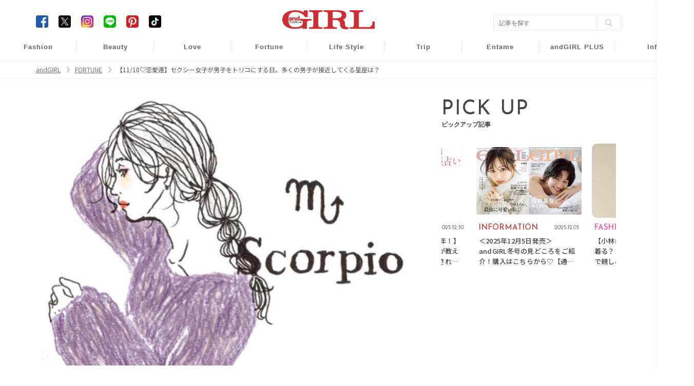

--- FILE ---
content_type: text/html; charset=UTF-8
request_url: https://www.andgirl.jp/fortune/41608
body_size: 11887
content:
<!DOCTYPE html><html lang="ja"><head>
<link rel="dns-prefetch" href="//www.andgirl.jp">
<link rel="dns-prefetch" href="//fonts.googleapis.com">
<link rel="dns-prefetch" href="//cdnjs.cloudflare.com">
<link rel="dns-prefetch" href="//cdn.jsdelivr.net">
<link rel="dns-prefetch" href="//code.jquery.com">
<link rel="dns-prefetch" href="//www.googletagmanager.com">
<link rel="dns-prefetch" href="//securepubads.g.doubleclick.net">
<link rel="dns-prefetch" href="//pagead2.googlesyndication.com">
<link rel="dns-prefetch" href="//gacraft.jp">
<link rel="dns-prefetch" href="//connect.facebook.net">
<link rel="dns-prefetch" href="//www.facebook.com">
<link rel="dns-prefetch" href="//www.googletagservices.com">
<link rel="dns-prefetch" href="//t.afi-b.com">
<link rel="dns-prefetch" href="//cdn.andgirl.jp">
<link rel="dns-prefetch" href="//unpkg.com">
<link rel="dns-prefetch" href="//schema.org">
<link rel="dns-prefetch" href="//www.clarity.ms">
<link rel="dns-prefetch" href="//www.donuts.ne.jp">
<link rel="dns-prefetch" href="//twitter.com">
<link rel="dns-prefetch" href="//www.instagram.com">
<link rel="dns-prefetch" href="//page.line.me">
<link rel="dns-prefetch" href="//nl.pinterest.com">
<link rel="dns-prefetch" href="//www.tiktok.com">
<link rel="dns-prefetch" href="//www.youtube.com">
<link rel="dns-prefetch" href="//line.me">
<link rel="dns-prefetch" href="//speee-ad.akamaized.net"><meta charset="utf-8"><meta name="format-detection" content="telephone=no"><meta http-equiv="content-style-type" content="text/css"><meta http-equiv="content-script-Type" content="text/javascript"><meta name="viewport" content="width=device-width, user-scalable=no, initial-scale=1, maximum-scale=1"><!--<meta name="viewport" content="width=device-width, initial-scale=1.0">--><meta name="google-site-verification" content="499yH_743qZKUHENpD69wEKd_7lfjFSqY6YegikRhKI" /><meta name="msvalidate.01" content="5184626646249F85997AF3403293B858" /><meta http-equiv="X-UA-Compatible" content="IE=edge"><meta name="csrf-param" content="authenticity_token" /><meta name="referrer" content="no-referrer-when-downgrade"/><title>【11/10♡恋愛運】セクシー女子が男子をトリコにする日。多くの男子が接近してくる星座は？ | ファッションメディア - andGIRL [アンドガール]</title><link rel="canonical" href="https://www.andgirl.jp/fortune/41608"/><link rel="shortcut icon" type="image/x-icon" href="/image/eb61e6ce-c9af-4ab8-91ff-690dc73b55dc.png?1574139979" /><link href="https://fonts.googleapis.com/css?family=Noto+Sans+JP" rel="stylesheet"><link rel="stylesheet" href="https://cdnjs.cloudflare.com/ajax/libs/drawer/3.2.2/css/drawer.min.css"><link rel="stylesheet" href="https://cdnjs.cloudflare.com/ajax/libs/Swiper/3.4.0/css/swiper.min.css"><link rel="stylesheet" href="https://cdn.jsdelivr.net/npm/swiper@11/swiper-bundle.min.css"/><script src="https://code.jquery.com/jquery-3.6.1.min.js"integrity="sha256-o88AwQnZB+VDvE9tvIXrMQaPlFFSUTR+nldQm1LuPXQ="crossorigin="anonymous" defer></script><script src="https://cdnjs.cloudflare.com/ajax/libs/Swiper/3.4.0/js/swiper.jquery.min.js" defer></script><link rel="stylesheet" href="https://cdnjs.cloudflare.com/ajax/libs/slick-carousel/1.9.0/slick-theme.min.css" integrity="sha512-17EgCFERpgZKcm0j0fEq1YCJuyAWdz9KUtv1EjVuaOz8pDnh/0nZxmU6BBXwaaxqoi9PQXnRWqlcDB027hgv9A==" crossorigin="anonymous" referrerpolicy="no-referrer" /><link rel="stylesheet" href="https://cdnjs.cloudflare.com/ajax/libs/slick-carousel/1.9.0/slick.min.css" integrity="sha512-yHknP1/AwR+yx26cB1y0cjvQUMvEa2PFzt1c9LlS4pRQ5NOTZFWbhBig+X9G9eYW/8m0/4OXNx8pxJ6z57x0dw==" crossorigin="anonymous" referrerpolicy="no-referrer" /><script src="https://cdn.jsdelivr.net/npm/swiper@11/swiper-bundle.min.js" defer></script><script src="https://cdn.jsdelivr.net/npm/slick-carousel@1.8.1/slick/slick.min.js" defer></script><script type="text/javascript" src="https://www.andgirl.jp/js/turn.min.js" defer></script><link rel="preload" as="style" href="https://www.andgirl.jp/build/assets/app.51eab88e.css" /><link rel="modulepreload" href="https://www.andgirl.jp/build/assets/app.da122b7a.js" /><link rel="stylesheet" href="https://www.andgirl.jp/build/assets/app.51eab88e.css" /><script type="module" src="https://www.andgirl.jp/build/assets/app.da122b7a.js" defer></script><script>(function(w,d,s,l,i){w[l]=w[l]||[];w[l].push({'gtm.start': new Date().getTime(),event:'gtm.js'});var f=d.getElementsByTagName(s)[0], j=d.createElement(s),dl=l!='dataLayer'?'&l='+l:'';j.async=true;j.src= 'https://www.googletagmanager.com/gtm.js?id='+i+dl;f.parentNode.insertBefore(j,f); })(window,document,'script','dataLayer','GTM-5VXHRSP');</script><script type="application/javascript" src="//anymind360.com/js/3902/ats.js" data-pagespeed-no-defer></script><script async src="https://securepubads.g.doubleclick.net/tag/js/gpt.js" defer></script><script> var slotBasePath = '/83555300,22490557225/sonymusicentertainment/andgirl/'; var slot = ['PC', 'SP']; slot['PC'] = {}; slot['SP'] = { JP_ANDG_sp_article_header: [ [1, 1], [320, 50], [320, 100], [300, 600], 'fluid', [200, 200], [320, 180], [300, 250], [336, 280] ], }; var device = /ip(hone|od)|android.*(mobile|mini)/i.test(navigator.userAgent) || /Opera Mobi|Mobile.+Firefox|^HTC|Fennec|IEMobile|BlackBerry|BB10.*Mobile|GT-.*Build\/GINGERBREAD|SymbianOS.*AppleWebKit/.test(navigator.userAgent) ? 'SP' : 'PC'; window.googletag = window.googletag || { cmd: [] }; var _AdSlots = []; googletag.cmd.push(function() { var i = 0; for (var unit in slot[device]) { _AdSlots[i] = googletag.defineSlot(slotBasePath + unit, slot[device][unit], unit).addService(googletag.pubads()); i++; } googletag.pubads().enableSingleRequest(); googletag.pubads().collapseEmptyDivs(true, true); googletag.enableServices(); }); </script><script async src="https://pagead2.googlesyndication.com/pagead/js/adsbygoogle.js?client=ca-pub-9000925360592685" crossorigin="anonymous" defer></script><script src="https://gacraft.jp/publish/andgirl.js" data-pagespeed-no-defer></script><script async src="https://securepubads.g.doubleclick.net/tag/js/gpt.js" defer></script><script> var imobile_gam_slots = []; window.googletag = window.googletag || {cmd: []}; googletag.cmd.push(function() { imobile_gam_slots.push(googletag.defineSlot('/9176203,22490557225/1830723', [[320, 50], [320, 120], [320, 100]], 'div-gpt-ad-1691467825467-0').addService(googletag.pubads())); imobile_gam_slots.push(googletag.defineSlot('/9176203,22490557225/1830725', [[240, 400], [300, 300], [320, 180], 'fluid', [300, 600], [200, 200], [300, 280], [250, 250], [336, 280], [300, 250]], 'div-gpt-ad-1691467915179-0').addService(googletag.pubads())); imobile_gam_slots.push(googletag.defineSlot('/9176203,22490557225/1835138', [[300, 600], [300, 280], [240, 400], [300, 300], 'fluid', [200, 200], [320, 180], [250, 250], [300, 250], [336, 280]], 'div-gpt-ad-1694682598550-0').addService(googletag.pubads())); imobile_gam_slots.push(googletag.defineSlot('/9176203,22490557225/1835250', [[320, 100], [320, 180], [320, 50], [320, 120]], 'div-gpt-ad-1694682959181-0').addService(googletag.pubads())); googletag.pubads().enableSingleRequest(); googletag.pubads().disableInitialLoad(); googletag.pubads().collapseEmptyDivs(); googletag.enableServices(); }); window.addEventListener('DOMContentLoaded', function(event) { googletag.cmd.push(function() { if (!imobile_gam_slots) return; googletag.pubads().refresh(imobile_gam_slots); }); }); </script><script> !function(f,b,e,v,n,t,s){if(f.fbq)return;n=f.fbq=function(){n.callMethod? n.callMethod.apply(n,arguments):n.queue.push(arguments)};if(!f._fbq)f._fbq=n; n.push=n;n.loaded=!0;n.version='2.0';n.queue=[];t=b.createElement(e);t.async=!0; t.src=v;s=b.getElementsByTagName(e)[0];s.parentNode.insertBefore(t,s)}(window, document,'script','https://connect.facebook.net/en_US/fbevents.js'); fbq('init', '960373367343879'); fbq('track', 'PageView'); </script><noscript><img height="1" width="1" class="page_speed_171214457" src="https://www.facebook.com/tr?id=960373367343879&ev=PageView&noscript=1" /></noscript><script async="async" src="https://www.googletagservices.com/tag/js/gpt.js" defer></script><script> var googletag = googletag || {}; googletag.cmd = googletag.cmd || []; </script><script> googletag.cmd.push(function() { googletag.defineSlot('/9116787/1286255', [[300, 250], 'fluid', [336, 280]], '/9116787/1286255').addService(googletag.pubads()); googletag.defineSlot('/9116787/1286256', [[300, 250], [336, 280], 'fluid'], '/9116787/1286256').addService(googletag.pubads()); googletag.defineSlot('/9116787/1286257', ['fluid', [300, 250], [336, 280]], '/9116787/1286257').addService(googletag.pubads()); googletag.defineSlot('/22614819838,22490557225/00888/01111/Video/video', [1, 1], 'div-gpt-ad-/00888/01111/Video/video').addService(googletag.pubads()); googletag.pubads().enableSingleRequest(); googletag.enableServices(); }); </script><script src="https://t.afi-b.com/jslib/vref.js" async defer></script><meta name="title" content="【11/10♡恋愛運】セクシー女子が男子をトリコにする日。多くの男子が接近してくる星座は？"><meta name="description" content="毎日更新！andGIRLで大人気の占い師・アンフィン（立木冬麗）先生による12星座毎日恋愛占い。今回は、2021年11月10日の恋愛の全体運と恋愛運ベスト3を紹介します。アンフィン先生の星占いで女子力upしちゃいましょ♪"><meta name="keywords" content="andGIRL,アンドガール,ファッション,ビューティー,恋愛,占い,ライフスタイル,"><meta property="og:title" content="【11/10♡恋愛運】セクシー女子が男子をトリコにする日。多くの男子が接近してくる星座は？"><meta property="og:type" content="article"><meta property="og:url" content="https://www.andgirl.jp/fortune/41608"><meta property="og:site_name" content="andGIRL"><meta property="og:image" content="https://cdn.andgirl.jp/images/wb5/ymv/6ht/fivloawcg86xeycex6k8tmgklr5wcs.webp"><meta property="og:locale" content="ja_JP"><meta name="twitter:card" content="summary_large_image" /><meta name="twitter:site" content="@andGIRL_jp" /><meta name="twitter:title" content="【11/10♡恋愛運】セクシー女子が男子をトリコにする日。多くの男子が接近してくる星座は？" /><meta name="twitter:description" content="毎日更新！andGIRLで大人気の占い師・アンフィン（立木冬麗）先生による12星座毎日恋愛占い。今回は、2021年11月10日の恋愛の全体運と恋愛運ベスト3を紹介します。アンフィン先生の星占いで女子力upしちゃいましょ♪" /><meta name="twitter:image" content="https://cdn.andgirl.jp/images/wb5/ymv/6ht/fivloawcg86xeycex6k8tmgklr5wcs.webp" /><meta property="aja:kv.genre" content="" data-aja-request><meta name="category" content="fortune"><meta name="p:domain_verify" content="1e2e8892d7a79e9256b8b6fd63151025"/><link rel="stylesheet" href="https://unpkg.com/scroll-hint@latest/css/scroll-hint.css"><script type="application/ld+json">{ "@context": "http://schema.org", "@type": "NewsArticle", "mainEntityOfPage": { "@type": "WebPage", "@id": "https://www.andgirl.jp/fortune/41608", "breadcrumb": { "@type": "BreadcrumbList", "itemListElement": [ { "@type": "ListItem", "position": 1, "item": { "@id": "https://www.andgirl.jp/", "name": "トップページ" } }, { "@type": "ListItem", "position": 2, "item": { "@id": "https://www.andgirl.jp/fortune", "name": "FORTUNE" } }, { "@type": "ListItem", "position": 3, "item": { "@id": "https://www.andgirl.jp/fortune/41608", "name": "【11/10♡恋愛運】セクシー女子が男子をトリコにする日。多くの男子が接近してくる星座は？" } } ] } }, "headline": "【11/10♡恋愛運】セクシー女子が男子をトリコにする日。多くの男子が接近してくる星座は？", "description": "毎日更新！andGIRLで大人気の占い師・アンフィン（立木冬麗）先生による12�", "datePublished": "2021-11-09T07:00:00+09:00", "dateModified": "2021-11-09T07:00:00+09:00", "author": [ { "@type": "Organization", "name": "andGIRL [アンドガール]" } ], "publisher": { "@type": "Organization", "name": "andGIRL [アンドガール]", "logo": { "@type": "ImageObject", "url": "https://cdn.andgirl.jp/image/andgirl_logo", "width": 276, "height": 55 } }, "image": [ { "@type": "ImageObject", "url": "https://cdn.andgirl.jp/images/wb5/ymv/6ht/fivloawcg86xeycex6k8tmgklr5wcs.webp", "width": 1920, "height": 1080 } ], "articleSection": "FORTUNE" }</script><!--<script src="https://cdnjs.cloudflare.com/ajax/libs/lazysizes/5.1.2/lazysizes.min.js" defer></script>--><script type="text/javascript"> (function(c,l,a,r,i,t,y){ c[a]=c[a]||function(){(c[a].q=c[a].q||[]).push(arguments)}; t=l.createElement(r);t.async=1;t.src="https://www.clarity.ms/tag/"+i; y=l.getElementsByTagName(r)[0];y.parentNode.insertBefore(t,y); })(window, document, "clarity", "script", "n986ukhp4m"); </script><script type='text/javascript'> window._tfa = window._tfa || []; window._tfa.push({notify: 'event', name: 'page_view', id: 1700865}); !function (t, f, a, x) { if (!document.getElementById(x)) { t.async = 1;t.src = a;t.id=x;f.parentNode.insertBefore(t, f); } }(document.createElement('script'), document.getElementsByTagName('script')[0], '//cdn.taboola.com/libtrc/unip/1700865/tfa.js', 'tb_tfa_script'); </script>
<style>.page_speed_171214457{ display:none } .page_speed_1636698479{ display:none;visibility:hidden } .page_speed_335749143{ opacity: 1; } .page_speed_848012895{ margin: 8px !important; }</style>
</head><body class=""><noscript><iframe src="https://www.googletagmanager.com/ns.html?id=GTM-5VXHRSP" height="0" width="0" class="page_speed_1636698479"></iframe></noscript><header class="sp-header "><h1><a href="/"><img alt="andGIRL" src="https://cdn.andgirl.jp/sites/logos/000/000/001/original/9ecd93ee-b801-49bf-82ee-f697d3d948ad.png?1574139979"></a></h1><div class="menu drawer-toggle"><img alt="menu" src="https://cdn.andgirl.jp/image/sp_menu_btn_red"></div></header><nav class="drawer-nav" role="navigation"><div class="drawer-menu"><div class="close"><img alt="close" src="https://cdn.andgirl.jp/resources/assets/000/000/398/original/icon_close.png?1574327295"></div><div class="menu_tab"><div class="members"><form class="search_box" action="/search" accept-charset="UTF-8"><input type="search" name="q" id="search_key" value="" placeholder="記事をさがす"><input type="submit" value="検索する" id="search_btn" data-disable-with="検索する"></form></div><ul><li><h2><a class="font_en" href="/">HOME</a></h2></li><li><ul class="cat_menu"><li class="more"><a href="/fashion"><div class="thumb"><img src="https://cdn.andgirl.jp/images/15/07/25/86/jpg/qpng8wqode280nul7rqcsffmorx1dy_thumbnail.webp"></div><div class="fashion"><p class="category font_en">FASHION</p><span>ファッション</span></div></a><ul class="sub_cat"><li><a href="/fashion/mainichi-code" class="font_en">DAILY COORDINATE</a></li></ul></li><li><a href="/beauty"><div class="thumb"><img src="https://cdn.andgirl.jp/images/14/05/00/22/jpg/lmfqs1izh5ytu8ntft86pexqd5plvo_thumbnail.webp" alt="Beauty"></div><div class="beauty"><p class="category font_en">BEAUTY</p><span>ヘアメイク・美容</span></div></a></li><li class="more"><a href="/love"><div class="thumb"><img src="https://cdn.andgirl.jp/images/35/78/80/81/png/xsczxegpiseztc5eaukdlxxwpb9xcv_thumbnail.webp" alt="Love"></div><div class="love"><p class="category font_en">Love</p><span>恋愛・結婚</span></div></a><ul class="sub_cat"><li><a href="/tags/23112401" class="font_en">Wedding</a></li><li><a href="/tags/241">モテ</a></li><li><a href="/night" class="font_en">Night</a></li></ul></li><li class="more"><a href="/fortune"><div class="thumb"><img src="https://cdn.andgirl.jp/images/46/68/63/71/png/54hdp38930vfknmfuebtljigkcpcmf_thumbnail.webp" alt="Fortune"></div><div class="fortune"><p class="category font_en">FORTUNE</p><span>開運&amp;占い</span></div></a><ul class="sub_cat"><li><a href="/tags/1000">開運</a></li></ul></li><li class="more"><a href="/lifestyle"><div class="thumb"><img src="https://cdn.andgirl.jp/images/33/72/24/16/jpg/rcmezfb4rlkxbtjbdsiust08aclmir_thumbnail.webp" alt="Life Style"></div><div class="lifestyle"><p class="category font_en">Lifestyle</p><span>ライフスタイル</span></div></a><ul class="sub_cat"><li><a href="/lifestyle/money" class="font_en">Money</a></li><li><a href="/lifestyle/work" class="font_en">Work</a></li></ul></li><li class="more"><a href="/trip"><div class="thumb"><img src="https://cdn.andgirl.jp/images/29/24/00/64/png/ozwiamkub3cqsw6hbqbbv8ai2cjoaa_thumbnail.webp" alt="Trip"></div><div class="trip"><p class="category font_en">TRIP</p><span>旅行・お出かけ</span></div></a><ul class="sub_cat"><li><a href="/trip/hawaii" class="font_en">Hawaii</a></li><li><a href="/trip/hoshinoresorts">星野リゾート</a></li></ul></li><li class="more"><a href="/entertainment"><div class="thumb"><img src="https://cdn.andgirl.jp/images/55/62/53/64/jpg/ttlxngfxqnzelxec4ju9srhptftcxo_thumbnail.webp" alt="Entame"></div><div class="entertainment"><p class="category font_en">Entame</p><span>芸能・エンタメ</span></div></a></a><ul class="sub_cat"><li><a href="/entertainment/andboy" class="font_en">andBOY</a></li></ul></li><li class="more"><a href="/otona"><div class="thumb"><img src="https://cdn.andgirl.jp/images/33/54/78/13/jpg/6qjntwjodra43nfci293apw8hlrrn2_thumbnail.webp" alt="Otona"></div><div class="otona"><p class="category font_en">andGIRL PLUS</p><span>アンドガール プリュス</span></div></a></a><ul class="sub_cat"><li><a href="/otona/fashion" class="font_en">FASHION</a></li><li><a href="/otona/beauty" class="font_en">BEAUTY</a></li><li><a href="/otona/lifestyle" class="font_en">LIFESTYLE</a></li><li><a href="/otona/information" class="font_en">INFORMATION</a></li></ul></li><li class="more"><a href="/information"><div class="thumb"><img src="https://cdn.andgirl.jp/image/sp_info_no_image_icon" alt="information"></div><div class="info"><p class="other_info font_en">Info</p><span>インフォメーション</span></div></a><ul class="sub_cat"><li><a href="https://www.andgirl.jp/information/75263"> 最新号紹介 </a></li><li><a href="/magazines">バックナンバー</a></li><li><a href="/tags/230624">本誌協力店リスト</a></li><li><a href="/models" class="font_en">andGIRL Models</a></li><li><a href="/mates" class="font_en">andGIRL SUPER mates</a></li></ul></li></ul></li><li><ul class="sub_menu"><li><a href="/latest">最新記事一覧</a></li><li><a href="/ranking">ランキング</a></li><li><a href="/present">読者プレゼント</a></li><li><a href="/apply">募集案内</a></li><li><a href="/recruit">求人情報</a></li><!--<li><a href="/information">インフォメーション</a></li>--><li><a href="/privacy">プライバシーポリシー</a></li><li><a href="/contents">コンテンツポリシー</a></li><li><a href="/notice">免責事項</a></li><li><a href="https://www.donuts.ne.jp/" target="_blank">運営会社</a></li><li><a href="/contact">お問い合わせ</a></li></ul></li></ul><div class="sns"><ul><li><a href="https://www.facebook.com/andgirl.jp" target="_blank"><img class="icon-border-radius" alt="Facebook" src="https://cdn.andgirl.jp/resources/assets/000/000/283/original/icon_fb.png?1574182410"></a></li><li><a href="https://twitter.com/andgirl_jp" target="_blank"><img class="icon-border-radius" alt="Twitter" src="https://cdn.andgirl.jp/image/icon_x.png"></a></li><li><a href="https://www.instagram.com/andgirl_jp" target="_blank"><img alt="Instagram" src="https://cdn.andgirl.jp/resources/assets/000/000/286/original/icon_insta.png?1574182410"></a></li><li><a href="https://page.line.me/vig5058f" target="_blank"><img alt="LINE" src="https://cdn.andgirl.jp/resources/assets/000/000/287/original/icon_line.png?1574182410"></a></li><li><a href="https://nl.pinterest.com/andGIRL_jp/" target="_blank"><img alt="Pinterest" src="https://cdn.andgirl.jp/resources/assets/000/000/292/original/icon_pin.png?1574182411"></a></li><li><a href="https://www.tiktok.com/@andgirl_jp" target="_blank"><img class="icon-border-radius" alt="TikTok" src="https://cdn.andgirl.jp/image/icon_tiktok.png"></a></li></ul></div></div></div></nav><div class="drawer-overlay"></div><header class="pc-header"><div class="inner"><h1><a href="/"><img alt="andGIRL" src="https://cdn.andgirl.jp/sites/logos/000/000/001/original/9ecd93ee-b801-49bf-82ee-f697d3d948ad.png?1574139979" /></a></h1><div class="head_search"><form class="search_box" action="/search" accept-charset="UTF-8"><input type="search" name="q" id="search_word" value="" placeholder="記事を探す" /><input type="submit" value="" class="search_btn" data-disable-with="" /></form></div><div class="head_sns"><ul><li><a href="https://www.facebook.com/andgirl.jp" target="_blank"><img class="icon-border-radius" alt="Facebook" src="https://cdn.andgirl.jp/resources/assets/000/000/283/original/icon_fb.png?1574182410" /></a></li><li><a href="https://twitter.com/andgirl_jp" target="_blank"><img class="icon-border-radius" alt="Twitter" src="https://cdn.andgirl.jp/image/icon_x.png"></a></li><li><a href="https://www.instagram.com/andgirl_jp" target="_blank"><img alt="Instagram" src="https://cdn.andgirl.jp/resources/assets/000/000/286/original/icon_insta.png?1574182410" /></a></li><li><a href="https://page.line.me/vig5058f" target="_blank"><img alt="LINE" src="https://cdn.andgirl.jp/resources/assets/000/000/287/original/icon_line.png?1574182410" /></a></li><li><a href="https://nl.pinterest.com/andGIRL_jp/" target="_blank"><img alt="Pinterest" src="https://cdn.andgirl.jp/resources/assets/000/000/292/original/icon_pin.png?1574182411" /></a></li><li><a href="https://www.tiktok.com/@andgirl_jp" target="_blank"><img class="icon-border-radius" alt="TikTok" src="https://cdn.andgirl.jp/image/icon_tiktok.png"></a></li></ul></div></div><nav><ul><li class="fashion"><a href="/fashion">Fashion</a><ul class="sub_cat"><li><a href="/fashion/mainichi-code">毎日コーデ</a></li></ul></li><li class="beauty"><a href="/beauty">Beauty</a></li><li class="love"><a href="/love">Love</a><ul class="sub_cat"><li><a href="/tags/23112401">Wedding</a></li><li><a href="/tags/241">モテ</a></li><li><a href="/night">Night</a></li></ul></li><li class="fortune"><a href="/fortune">Fortune</a><ul class="sub_cat"><li><a href="/tags/1000">開運</a></li></ul></li><li class="lifestyle"><a href="/lifestyle">Life Style</a><ul class="sub_cat"><li><a href="/lifestyle/money">Money</a></li><li><a href="/lifestyle/work">Work</a></li></ul></li><li class="trip"><a href="/trip">Trip</a><ul class="sub_cat"><li><a href="/trip/hawaii">Hawaii</a></li><li><a href="/trip/hoshinoresorts">星野リゾート</a></li></ul></li><li class="entertainment"><a href="/entertainment">Entame</a><ul class="sub_cat"><li><a href="/entertainment/andboy">andBOY</a></li></ul></li><li class="otona"><a href="/otona">andGIRL PLUS</a><ul class="sub_cat"><li><a href="/otona/fashion">Fashion</a></li><li><a href="/otona/beauty">Beauty</a></li><li><a href="/otona/lifestyle">Lifestyle</a></li><li><a href="/otona/information">Information</a></li></ul></li><li class="info"><a href="/information">Info</a><ul class="sub_cat"><li><a href="https://www.andgirl.jp/information/75263"> 最新号紹介 </a></li><li><a href="/magazines">バックナンバー</a></li><li><a href="/tags/230624">本誌協力店リスト</a></li><li><a href="/models">andGIRL Models</a></li><li><a href="/mates">andGIRL SUPER mates</a></li></ul></li></ul></nav></header><nav class="pan"><ul class="inner" itemscope itemtype="https://schema.org/BreadcrumbList"><li itemprop="itemListElement" itemscope itemtype="https://schema.org/ListItem"><a href="/" class="page_speed_335749143" itemprop="item"><span itemprop="name">andGIRL</span></a><meta itemprop="position" content="1"></li><li itemprop="itemListElement" itemscope itemtype="https://schema.org/ListItem"><a href="/fortune" class="page_speed_335749143" itemprop="item"><span itemprop="name">FORTUNE</span></a><meta itemprop="position" content="2"></li><li itemprop="itemListElement" itemscope itemtype="https://schema.org/ListItem"><span itemprop="name">【11/10♡恋愛運】セクシー女子が男子をトリコにする日。多くの男子が接近してくる星座は？</span><meta itemprop="position" content="3"></li></ul></nav><div class="main_cont common "><div class="inner"><div class="ad_collection header_overlay"><div id='JP_ANDG_sp_article_header'><script> googletag.cmd.push(function() { googletag.display('JP_ANDG_sp_article_header'); }); </script></div></div><div class="ad_collection browser_back"></div><div class="ad_collection interstitial"><script> window.spAd = "\u003Cscript async src=\u0022https:\/\/cdn.gmossp-sp.jp\/js\/async\/g939139\/gc.js\u0022\u003E\u003C\/script\u003E\r\n\u003Cdiv class=\u0022gmossp_core_g939139\u0022\u003E\r\n \u003Cscript\u003E\r\n window.Gmossp=window.Gmossp||{};window.Gmossp.events=window.Gmossp.events||[];\r\n window.Gmossp.events.push({\r\n sid: \u0022g939139\u0022,\r\n });\r\n \u003C\/script\u003E\r\n\u003C\/div\u003E"; window.pcAd = "\u003Cscript async src=\u0022https:\/\/cdn.gmossp-sp.jp\/js\/async\/g946219\/gc.js\u0022\u003E\u003C\/script\u003E\n\u003Cdiv class=\u0022gmossp_core_g946219\u0022\u003E\n\u003Cscript\u003E\nwindow.Gmossp=window.Gmossp||{};window.Gmossp.events=window.Gmossp.events||[];\nwindow.Gmossp.events.push({\n sid: \u0022g946219\u0022,\n});\n\u003C\/script\u003E\n\u003C\/div\u003E"; </script><div id="interstitial_container"></div></div><main><article id="post" class="fortune"><div class="top_pic"><img src="https://cdn.andgirl.jp/images/wb5/ymv/6ht/fivloawcg86xeycex6k8tmgklr5wcs.webp" alt="【11/10♡恋愛運】セクシー女子が男子をトリコにする日。多くの男子が接近してくる星座は？のメイン画像" srcset="https://cdn.andgirl.jp/images/wb5/ymv/6ht/fivloawcg86xeycex6k8tmgklr5wcs_thumbnail.webp 320w, https://cdn.andgirl.jp/images/wb5/ymv/6ht/fivloawcg86xeycex6k8tmgklr5wcs_sp.webp 640w, https://cdn.andgirl.jp/images/wb5/ymv/6ht/fivloawcg86xeycex6k8tmgklr5wcs.webp 1280w" src="https://cdn.andgirl.jp/images/wb5/ymv/6ht/fivloawcg86xeycex6k8tmgklr5wcs.webp" sizes="(max-width:1280px) 100vw, 1280px" ></div><div class="post_content"><div class="js-read_attribute post_info full_read" data-pr="false" data-more="false" data-preview="false" data-published="true" data-init_page="true" data-article_url="https://www.andgirl.jp/fortune/41608"><div class="head"><p class="category"> FORTUNE </p><time>2021.11.09</time></div><h1 class="post_title">【11/10♡恋愛運】セクシー女子が男子をトリコにする日。多くの男子が接近してくる星座は？</h1><div class="read js-read" id="js-read"> 毎日更新！andGIRLで大人気の占い師・アンフィン（立木冬麗）先生による12星座毎日恋愛占い。今回は、2021年11月10日の恋愛の全体運と恋愛運ベスト3を紹介します。アンフィン先生の星占いで女子力upしちゃいましょ♪ </div><div class="ad_collection inner_article_1_fashion_beauty"><div class="craft-for-publishers-brandreach3"></div></div></div><div class="js-article_contents"><div class="article-item item_html"><div class="item-body"><a name="001"></a></div></div><h4 class="strong">11月10日（水）の恋愛運</h4><p>セクシー女子が男子の注目を集めます。ただ可愛い、キレイなだけではNG。男子がはっとするようなセクシー女子になって。アップにした後ろ髪、大きなヒップを強調したスカートで男子はクラクラしてしまいそう。ムスク系のちょっとキツめの香りも今日は恋に有利です。復活愛も期待できるかも。</p><h3>3位 乙女座（8/23~9/22）</h3><div class="pic_media"><img alt="" src="https://cdn.andgirl.jp/images/zuj/fkq/uzd/ryxd4iigvbbxdy9vsqrqyhv2tc19or.webp"></div><p>腰回りにポイントがある服でナイスバディをアピールしてください。ウエストやヒップラインがピッタリしたスカートをはくと◎。さらに膝や肘に香水をつけていれば完璧。デートするなら、横並びに座れる店を選んで。ピッタリと太ももをくっつけていると気持ちは通じます。</p><h3>2位 山羊座（12/22〜1/19生まれ）</h3><div class="pic_media"><img alt="" src="https://cdn.andgirl.jp/images/np0/i85/aaq/efovizccnpyszz05okvsbjuskwpof3.webp"></div><p>セクシーなうなじや指先をアピールしてください。大好きなカレと話すときは、指を口元に持っていき、指先を動かしながら話すとラッキーです。ベージュのストッキングにベージュのパンプスで上品さも強調して。12月生まれの山羊座女子は特にツイているので、モテモテの1日となります。</p><h3>1位 蠍座（10/24〜11/22生まれ）</h3><div class="pic_media"><img alt="" src="https://cdn.andgirl.jp/images/kyz/w1m/5x1/6dmknzj8pu84eaanvmlfn2hkkotz3j.webp"></div><p>いるだけでセクシームード満点なあなた。多くの男子があなたに恋してしまいそう。相手の耳もとでこっそり話をするとラッキー。相手の耳たぶに唇が当たると、さらに幸運度はアップします。蟹座、山羊座男子はあなたの虜になるはずです。</p><div class="link"><a href="https://www.youtube.com/watch?v=59hSKrVWmcw" target="_blank" class="page_speed_335749143">2022年　アンフィン　立木冬麗の星占いはここをチェック！</a></div><h3>2022年の運勢をもっと細かく知りたい方はこちら</h3><div class="pic_media"><img alt="" src="https://cdn.andgirl.jp/images/eyx/ege/hai/yjro6tidxypomqruvum6zfbuolrlz7.webp"></div><h3>アンフィン</h3><div class="pic_media"><img alt="" src="https://cdn.andgirl.jp/images/4do/gqz/2fl/c8zm71kuyqm8z5ulz16ejwwad9dydk.webp"></div><p>無限 infini 人間には無限の可能性あり、宇宙の星々からのメッセージを伝えることが運命と確信し星占い師となる。 フランス占星術をマスターし、長い間、ラブと生活メインの鑑定を続けています。</p><div class="ad_collection ad_sp end_of_article"></div><div class="keywords_list article_bottom"><ul><li><a href="/tags/623">#乙女座</a></li><li><a href="/tags/627">#山羊座</a></li><li><a href="/tags/628">#蠍座</a></li></ul></div></div></div></article><div class="article_bottom_common_banner article"><a href="https://www.andgirl.jp/otona"><img src="https://cdn.andgirl.jp/images/26/18/51/17/png/lrq1io58tcxz0qd6m0xooial53owfm.webp"/></a></div><div class="sns-count-cache"><ul><li class="scc-fb"><a href="https://www.facebook.com/sharer/sharer.php?u=https%3A%2F%2Fwww.andgirl.jp%2Ffortune%2F41608&t=%E3%80%9011%2F10%E2%99%A1%E6%81%8B%E6%84%9B%E9%81%8B%E3%80%91%E3%82%BB%E3%82%AF%E3%82%B7%E3%83%BC%E5%A5%B3%E5%AD%90%E3%81%8C%E7%94%B7%E5%AD%90%E3%82%92%E3%83%88%E3%83%AA%E3%82%B3%E3%81%AB%E3%81%99%E3%82%8B%E6%97%A5%E3%80%82%E5%A4%9A%E3%81%8F%E3%81%AE%E7%94%B7%E5%AD%90%E3%81%8C%E6%8E%A5%E8%BF%91%E3%81%97%E3%81%A6%E3%81%8F%E3%82%8B%E6%98%9F%E5%BA%A7%E3%81%AF%EF%BC%9F" onclick="window.open(this.href, 'FBwindow', 'width=650, height=450, menubar=no, toolbar=no, scrollbars=yes'); return false;"><!--<span>1</span>--></a></li><li class="scc-tw"><a href="https://twitter.com/share?url=https%3A%2F%2Fwww.andgirl.jp%2Ffortune%2F41608+%E3%80%9011%2F10%E2%99%A1%E6%81%8B%E6%84%9B%E9%81%8B%E3%80%91%E3%82%BB%E3%82%AF%E3%82%B7%E3%83%BC%E5%A5%B3%E5%AD%90%E3%81%8C%E7%94%B7%E5%AD%90%E3%82%92%E3%83%88%E3%83%AA%E3%82%B3%E3%81%AB%E3%81%99%E3%82%8B%E6%97%A5%E3%80%82%E5%A4%9A%E3%81%8F%E3%81%AE%E7%94%B7%E5%AD%90%E3%81%8C%E6%8E%A5%E8%BF%91%E3%81%97%E3%81%A6%E3%81%8F%E3%82%8B%E6%98%9F%E5%BA%A7%E3%81%AF%EF%BC%9F" onclick="window.open(this.href, 'tweetwindow', 'width=550, height=450,personalbar=0,toolbar=0,scrollbars=1,resizable=1'); return false;" class="button button_twitter"><!--<img alt="Twitter" src="/image/x_icon_m.png">--><!--<span>0</span>--></a></li><li class="scc-li"><a href="http://line.me/R/msg/text/?https%3A%2F%2Fwww.andgirl.jp%2Ffortune%2F41608+%E3%80%9011%2F10%E2%99%A1%E6%81%8B%E6%84%9B%E9%81%8B%E3%80%91%E3%82%BB%E3%82%AF%E3%82%B7%E3%83%BC%E5%A5%B3%E5%AD%90%E3%81%8C%E7%94%B7%E5%AD%90%E3%82%92%E3%83%88%E3%83%AA%E3%82%B3%E3%81%AB%E3%81%99%E3%82%8B%E6%97%A5%E3%80%82%E5%A4%9A%E3%81%8F%E3%81%AE%E7%94%B7%E5%AD%90%E3%81%8C%E6%8E%A5%E8%BF%91%E3%81%97%E3%81%A6%E3%81%8F%E3%82%8B%E6%98%9F%E5%BA%A7%E3%81%AF%EF%BC%9F"><i class="icon-line"></i><!--<span><small>LINE</small></span>--></a></li></ul></div><section class="trend_post"><div class="ad_collection top_relative_article_2"><div class="craft-for-publishers-brandreach"></div></div><div class="ad_collection ad_sp top_relative_article_3_exclude_night"><div class="page_speed_848012895"><div id='JP_ANDG_sp_article_underarticle'><script> googletag.cmd.push(function() { googletag.display('JP_ANDG_sp_article_underarticle'); }); </script></div></div></div><h2 class="font_en left"> READ MORE <span>関連記事</span></h2><div class="ad_collection ad_sp relative_article"></div><div class="ad_collection ad_pc relative_article"><div class="uz-2-andgirl_pc uz-ny" data-uz-url="%%PATTERN:url%%"></div><script async type="text/javascript" src="https://speee-ad.akamaized.net/tag/2-andgirl_pc/js/outer-frame.min.js" charset="utf-8" data-pagespeed-no-defer></script></div><div id="_popIn_recommend"></div><script type="text/javascript"> (function() { var pa = document.createElement('script'); pa.type = 'text/javascript'; pa.charset = "utf-8"; pa.async = true; pa.src = window.location.protocol + "//api.popin.cc/searchbox/andgirl.js"; var s = document.getElementsByTagName('script')[0]; s.parentNode.insertBefore(pa, s); })(); </script></section><div class="ad_collection ad_sp under_relative_article_1"></div><div class="OUTBRAIN" data-src="DROP_PERMALINK_HERE" data-widget-id="MB_12"></div><script type="text/javascript" async="async" src="//widgets.outbrain.com/outbrain.js" defer></script><div class="ad_collection ad_sp under_relative_article_3"></div><div class="ad_collection footer_overlay"></div><script type="text/javascript" src="//cdn.taxel.jp/1090/rw.js" charset="UTF-8" data-pagespeed-no-defer></script><script src="https://unpkg.com/scroll-hint@latest/js/scroll-hint.min.js" data-pagespeed-no-defer></script></main><aside><div class="background_round "><section class="recommend_articles common"><h2 class="font_en left"> PICK UP <span>ピックアップ記事</span></h2><ul class="recommended_article_slider "><li class="articles_common_wrap_item information"><a href="https://www.andgirl.jp/information/75263" class="page_speed_335749143"><div class="thumb"><img alt="＜2025年12月5日発売＞andGIRL冬号の見どころをご紹介！購入はこちらから♡【通常版：福原遥　特別版：佐野晶哉（Aぇ! group）】" src="https://cdn.andgirl.jp/images/68/60/04/49/jpg/scrlezfjprchg4penq9nwvl4xlqpog.webp"></div><div class="detail"><p class="category font_en"> INFORMATION </p><time>2025.12.05</time></div><p class="title">＜2025年12月5日発売＞andGIRL冬号の見どころをご紹介！購入はこちらから♡【通常版：福原遥　特別版：佐野晶哉（Aぇ! group）】</p></a></li><li class="articles_common_wrap_item fashion"><a href="https://www.andgirl.jp/fashion/76488" class="page_speed_335749143"><div class="thumb"><img alt="【小林由依】新年会の日は何を着る？トレンドの「ブラウン」で親しみやすさを上げてこ♡" src="https://cdn.andgirl.jp/images/89/90/92/57/jpg/7srdd0xevwcf428cv7yj54g0vjtid2.webp"></div><div class="detail"><p class="category font_en"> FASHION </p><time>2026.01.05</time></div><p class="title">【小林由依】新年会の日は何を着る？トレンドの「ブラウン」で親しみやすさを上げてこ♡</p></a></li><li class="articles_common_wrap_item fashion"><a href="https://www.andgirl.jp/fashion/76296" class="page_speed_335749143"><div class="thumb"><img alt="冬コーデをアプデするなら、異素材MIX&amp;最旬足元で♡おすすめトレンドコーデ2選" src="https://cdn.andgirl.jp/images/36/86/32/89/jpg/ixquwwbjdsarlvadbijnrrhtu7okre.webp"></div><div class="detail"><p class="category font_en"> FASHION </p><time>2026.01.03</time></div><p class="title">冬コーデをアプデするなら、異素材MIX&amp;最旬足元で♡おすすめトレンドコーデ2選</p></a></li><li class="articles_common_wrap_item beauty"><a href="https://www.andgirl.jp/beauty/76218" class="page_speed_335749143"><div class="thumb"><img alt="メイク、古いままになってない？今ドキチーク&amp;リップメイクをプロがレクチャー" src="https://cdn.andgirl.jp/images/30/97/32/68/jpg/cibs2sk0k1plxuchd9injwzvj07tns.webp"></div><div class="detail"><p class="category font_en"> BEAUTY </p><time>2025.12.24</time></div><p class="title">メイク、古いままになってない？今ドキチーク&amp;リップメイクをプロがレクチャー</p></a></li><li class="articles_common_wrap_item fortune"><a href="https://www.andgirl.jp/fortune/75591" class="page_speed_335749143"><div class="thumb"><img alt="【2026年は変化と革新の年！】人気占い師・彌彌告先生が教える！激動の時代に取り残されないための心構え" src="https://cdn.andgirl.jp/images/12/67/40/39/png/iwqgxotwvnbxihgljn0xf11rf9ca87.webp"></div><div class="detail"><p class="category font_en"> FORTUNE </p><time>2025.12.30</time></div><p class="title">【2026年は変化と革新の年！】人気占い師・彌彌告先生が教える！激動の時代に取り残されないための心構え</p></a></li></ul></section><div id="pc_fourm_right1st"></div><section class="ranking "><h2 class="font_en left"> RANKING <span>人気記事</span></h2><div class="topic_list"><ul><li class="fortune item"><a href="https://www.andgirl.jp/fortune/15178"><div class="thumb"><img alt="島田秀平監修、運気の上がる手のつくり方。書いて揉んでネイルするだけの開運手相術" src="https://cdn.andgirl.jp/images/owk/znm/vpv/dav0o1nqr6as5vqr8b52brjofa4qro_sp.webp" /></div><div class="detail"><p class="category">FORTUNE</p><time>2019.01.02</time><p class="title">島田秀平監修、運気の上がる手のつくり方。書いて揉んでネイルするだけの開運手相術</p></div></a></li><li class="fortune item"><a href="https://www.andgirl.jp/fortune/40439"><div class="thumb"><img alt="お釈迦様の誕生日4月8日の「花祭り」で開運する方法とは？" src="https://cdn.andgirl.jp/images/zq5/amu/pe9/azh2msyuxhgrifqazb7qgisqbiujiy_sp.webp" /></div><div class="detail"><p class="category">FORTUNE</p><time>2021.04.03</time><p class="title">お釈迦様の誕生日4月8日の「花祭り」で開運する方法とは？</p></div></a></li><li class="fortune item"><a href="https://www.andgirl.jp/fortune/34661"><div class="thumb"><img alt="【心理テスト】Hな気分が高まるのはいつ？「あなたのエロス・スイッチがONになるとき」を診断" src="https://cdn.andgirl.jp/images/gvq/lie/h8h/rwlyarrntv3cpr3pjghi9tx19veipv_sp.webp" /></div><div class="detail"><p class="category">FORTUNE</p><time>2020.07.05</time><p class="title">【心理テスト】Hな気分が高まるのはいつ？「あなたのエロス・スイッチがONになるとき」を診断</p></div></a></li><li class="fortune item"><a href="https://www.andgirl.jp/fortune/75591"><div class="thumb"><img alt="【2026年は変化と革新の年！】人気占い師・彌彌告先生が教える！激動の時代に取り残されないための心構え" src="https://cdn.andgirl.jp/images/12/67/40/39/png/iwqgxotwvnbxihgljn0xf11rf9ca87_sp.webp" /></div><div class="detail"><p class="category">FORTUNE</p><time>2025.12.30</time><p class="title">【2026年は変化と革新の年！】人気占い師・彌彌告先生が教える！激動の時代に取り残されないための心構え</p></div></a></li><li class="fortune item"><a href="https://www.andgirl.jp/fortune/76216"><div class="thumb"><img alt="【2026年・開運】神社ソムリエがおすすめする〝願い・悩み別〟最強神社6選" src="https://cdn.andgirl.jp/images/47/80/98/99/png/ulwwxwxivoclq6omhm6qaxu0wqrxww_sp.webp" /></div><div class="detail"><p class="category">FORTUNE</p><time>2025.12.30</time><p class="title">【2026年・開運】神社ソムリエがおすすめする〝願い・悩み別〟最強神社6選</p></div></a></li></ul></div><a class="more_btn ranking font_en" href="/fortune/ranking">MORE</a></section></div><div id='JP_ANDG_pc_article_right_1st'><script> googletag.cmd.push(function() { googletag.display('JP_ANDG_pc_article_right_1st'); }); </script></div></aside></div></div><footer class="new "><div class="upper"><div class="thumb_wrap"><img src="https://cdn.andgirl.jp/sites/logos/000/000/001/original/9ecd93ee-b801-49bf-82ee-f697d3d948ad.png?1574139979"></div><div class="category_wrap font_en"><h2>CATEGORY</h2><div class="category_colums first"><a href="/fashion">FASHION</a><a href="/beauty">BEAUTY</a><a href="/love">LOVE</a></div><div class="category_colums second"><a href="/fortune">FORTUNE</a><a href="/lifestyle">LIFE STYLE</a><a href="/trip">TRIP</a></div><div class="category_colums third"><a href="/entertainment">ENTAME</a><a href="/night">NIGHT</a></div><div class="category_colums fourth"><a href="/information">INFO</a><a href="/mates">andGIRL SUPER MATES</a><a class="last" href="/otona">andGIRL PLUS</a></div></div><div class="share_btns_wrap font_en"><h2>FOLLOW US!!</h2><div class="sns_wrap"><a class="sns_wrap_item" href="https://www.facebook.com/andgirl.jp" target="_blank"><img class="icon-border-radius" alt="Facebook" src="https://cdn.andgirl.jp/resources/assets/000/000/283/original/icon_fb.png?1574182410" /></a><a class="sns_wrap_item" href="https://twitter.com/andgirl_jp" target="_blank"><img class="icon-border-radius" alt="Twitter" src="https://cdn.andgirl.jp/image/icon_x.png"></a><a class="sns_wrap_item" href="https://www.instagram.com/andgirl_jp" target="_blank"><img alt="Instagram" src="https://cdn.andgirl.jp/resources/assets/000/000/286/original/icon_insta.png?1574182410" /></a><a class="sns_wrap_item" href="https://page.line.me/vig5058f" target="_blank"><img alt="LINE" src="https://cdn.andgirl.jp/resources/assets/000/000/287/original/icon_line.png?1574182410" /></a><a class="sns_wrap_item" href="https://nl.pinterest.com/andGIRL_jp/" target="_blank"><img alt="Pinterest" src="https://cdn.andgirl.jp/resources/assets/000/000/292/original/icon_pin.png?1574182411" /></a><a class="sns_wrap_item" href="https://www.tiktok.com/@andgirl_jp" target="_blank"><img class="icon-border-radius" alt="TikTok" src="https://cdn.andgirl.jp/image/icon_tiktok.png"></a></div></div></div><div class="bottom"><div class="others"><ul class="others_menu"><li class="others_menu_item"><a href="/prtimes">プレスリリース</a></li><li class="others_menu_item"><a href="/privacy">プライバシーポリシー</a></li><li class="others_menu_item"><a href="/contents">コンテンツポリシー</a></li><li class="others_menu_item"><a href="/notice">免責事項</a></li><li class="others_menu_item"><a href="https://www.donuts.ne.jp/" target="_blank">運営会社</a></li><li class="others_menu_item"><a href="/contact">お問い合わせ</a></li><li class="others_menu_item"><a href="/ad_contact">広告掲載について</a></li></ul><div class="copy"><p>&copy; andGIRL</p></div></div></div></footer><link rel="modulepreload" href="https://www.andgirl.jp/build/assets/utilities.8ffe9381.js" /><script type="module" src="https://www.andgirl.jp/build/assets/utilities.8ffe9381.js" defer></script></body></html>

--- FILE ---
content_type: text/html; charset=utf-8
request_url: https://www.google.com/recaptcha/api2/aframe
body_size: 185
content:
<!DOCTYPE HTML><html><head><meta http-equiv="content-type" content="text/html; charset=UTF-8"></head><body><script nonce="kTPAFyDhGwLJXuFVFV4zTA">/** Anti-fraud and anti-abuse applications only. See google.com/recaptcha */ try{var clients={'sodar':'https://pagead2.googlesyndication.com/pagead/sodar?'};window.addEventListener("message",function(a){try{if(a.source===window.parent){var b=JSON.parse(a.data);var c=clients[b['id']];if(c){var d=document.createElement('img');d.src=c+b['params']+'&rc='+(localStorage.getItem("rc::a")?sessionStorage.getItem("rc::b"):"");window.document.body.appendChild(d);sessionStorage.setItem("rc::e",parseInt(sessionStorage.getItem("rc::e")||0)+1);localStorage.setItem("rc::h",'1769121334512');}}}catch(b){}});window.parent.postMessage("_grecaptcha_ready", "*");}catch(b){}</script></body></html>

--- FILE ---
content_type: text/javascript; charset=UTF-8
request_url: https://click.speee-ad.jp/v1/recwid?url=https%3A%2F%2Fwww.andgirl.jp%2Ffortune%2F41608&ft=1&placement_id=3739&placement_code=2-andgirl_pc&v=4.3.0&device=1&os=2&ref=&cb_name=uzWidgetCallback0&sess_id=56adb917-5cfa-6a87-7e30-afe1d612212b&ext=&cb=1769121331948
body_size: 117
content:
uzWidgetCallback0({"uuid":"d6b84a48-49a9-4cdb-9039-8660b37ce423","opt_out":false})


--- FILE ---
content_type: application/javascript; charset=utf-8
request_url: https://fundingchoicesmessages.google.com/f/AGSKWxUUP1fxNs9PsQIN2jjIloDCnNyzJhhugi2LR-Rr3IHGA7tPNrvvo_W7m0FRzMbN2iSr7b4UXW1u1RZIV5WJNLUiUQtYFVh47O_zRjCjndPKsQ2Bi_vFflumWlMHKL4OEBa_Ci7zEQ==?fccs=W251bGwsbnVsbCxudWxsLG51bGwsbnVsbCxudWxsLFsxNzY5MTIxMzM0LDg3MDAwMDAwMF0sbnVsbCxudWxsLG51bGwsW251bGwsWzcsOSw2XSxudWxsLDIsbnVsbCwiZW4iLG51bGwsbnVsbCxudWxsLG51bGwsbnVsbCwxXSwiaHR0cHM6Ly93d3cuYW5kZ2lybC5qcC9mb3J0dW5lLzQxNjA4IixudWxsLFtbOCwiazYxUEJqbWs2TzAiXSxbOSwiZW4tVVMiXSxbMTksIjIiXSxbMTcsIlswXSJdLFsyNCwiIl0sWzI5LCJmYWxzZSJdXV0
body_size: 212
content:
if (typeof __googlefc.fcKernelManager.run === 'function') {"use strict";this.default_ContributorServingResponseClientJs=this.default_ContributorServingResponseClientJs||{};(function(_){var window=this;
try{
var qp=function(a){this.A=_.t(a)};_.u(qp,_.J);var rp=function(a){this.A=_.t(a)};_.u(rp,_.J);rp.prototype.getWhitelistStatus=function(){return _.F(this,2)};var sp=function(a){this.A=_.t(a)};_.u(sp,_.J);var tp=_.ed(sp),up=function(a,b,c){this.B=a;this.j=_.A(b,qp,1);this.l=_.A(b,_.Pk,3);this.F=_.A(b,rp,4);a=this.B.location.hostname;this.D=_.Fg(this.j,2)&&_.O(this.j,2)!==""?_.O(this.j,2):a;a=new _.Qg(_.Qk(this.l));this.C=new _.dh(_.q.document,this.D,a);this.console=null;this.o=new _.mp(this.B,c,a)};
up.prototype.run=function(){if(_.O(this.j,3)){var a=this.C,b=_.O(this.j,3),c=_.fh(a),d=new _.Wg;b=_.hg(d,1,b);c=_.C(c,1,b);_.jh(a,c)}else _.gh(this.C,"FCNEC");_.op(this.o,_.A(this.l,_.De,1),this.l.getDefaultConsentRevocationText(),this.l.getDefaultConsentRevocationCloseText(),this.l.getDefaultConsentRevocationAttestationText(),this.D);_.pp(this.o,_.F(this.F,1),this.F.getWhitelistStatus());var e;a=(e=this.B.googlefc)==null?void 0:e.__executeManualDeployment;a!==void 0&&typeof a==="function"&&_.To(this.o.G,
"manualDeploymentApi")};var vp=function(){};vp.prototype.run=function(a,b,c){var d;return _.v(function(e){d=tp(b);(new up(a,d,c)).run();return e.return({})})};_.Tk(7,new vp);
}catch(e){_._DumpException(e)}
}).call(this,this.default_ContributorServingResponseClientJs);
// Google Inc.

//# sourceURL=/_/mss/boq-content-ads-contributor/_/js/k=boq-content-ads-contributor.ContributorServingResponseClientJs.en_US.k61PBjmk6O0.es5.O/d=1/exm=ad_blocking_detection_executable,kernel_loader,loader_js_executable,web_iab_tcf_v2_signal_executable/ed=1/rs=AJlcJMztj-kAdg6DB63MlSG3pP52LjSptg/m=cookie_refresh_executable
__googlefc.fcKernelManager.run('\x5b\x5b\x5b7,\x22\x5b\x5bnull,\\\x22andgirl.jp\\\x22,\\\x22AKsRol-r7Kqr-o7DQZqUlofk7s0ewF-Efk0H3S--WAl_4nxyFooU1paGzO9COcWToHwKOYXAsQQ6ITFOoFVX1Gjc5WASsMBMGR_-oUdwa5quuompIk7fTigsIC_YeWO7B7a42T2fwrGPYmKGFzUNYD-1YdaRy7psfg\\\\u003d\\\\u003d\\\x22\x5d,null,\x5b\x5bnull,null,null,\\\x22https:\/\/fundingchoicesmessages.google.com\/f\/AGSKWxVrfzm0F6hpBCf48nARPUUURXsQjqQOuIMM0XGiuLwODSwFxJV7lOG9d9Tl5NRYuxY3ftEuWZhm6NI3vemhwFSyOKhKHvaliuJtltRRK3dWo59sQJYEWBrSaG5F8VJSx9EwkgeTdQ\\\\u003d\\\\u003d\\\x22\x5d,null,null,\x5bnull,null,null,\\\x22https:\/\/fundingchoicesmessages.google.com\/el\/AGSKWxVlg5idKrFGGi4l1nxEV3PYM_SM_ORRl73lDbfJlq8EZj2SdN0Ao45hI6qg76-1Mrm5_EV9NZUUD_8LIpN1tGNlEfwQf7H757eGD8BC7KhYtRH52JVAP0VLMs3FGJ8YmOt5sTmZAA\\\\u003d\\\\u003d\\\x22\x5d,null,\x5bnull,\x5b7,9,6\x5d,null,2,null,\\\x22en\\\x22,null,null,null,null,null,1\x5d,null,\\\x22Privacy and cookie settings\\\x22,\\\x22Close\\\x22,null,null,null,\\\x22Managed by Google. Complies with IAB TCF. CMP ID: 300\\\x22\x5d,\x5b3,1\x5d\x5d\x22\x5d\x5d,\x5bnull,null,null,\x22https:\/\/fundingchoicesmessages.google.com\/f\/AGSKWxUJKncnsfq0Lv0YOSRI0LJbIoivIx50FmwyC53I3aNVxT5G6esc9iRqc72KbOJsrxXU8qoosVvsMI5EN7aF4axQdlDaxFxOCdnXPj3TAx-2gW9bixyNTP_3PVk-u1PtLWDeFZX3lQ\\u003d\\u003d\x22\x5d\x5d');}

--- FILE ---
content_type: application/javascript; charset=UTF-8
request_url: https://www.andgirl.jp/build/assets/app.da122b7a.js
body_size: 36919
content:
var It=typeof globalThis<"u"?globalThis:typeof window<"u"?window:typeof global<"u"?global:typeof self<"u"?self:{};function D_(f){return f&&f.__esModule&&Object.prototype.hasOwnProperty.call(f,"default")?f.default:f}var _u={exports:{}};/**
 * @license
 * Lodash <https://lodash.com/>
 * Copyright OpenJS Foundation and other contributors <https://openjsf.org/>
 * Released under MIT license <https://lodash.com/license>
 * Based on Underscore.js 1.8.3 <http://underscorejs.org/LICENSE>
 * Copyright Jeremy Ashkenas, DocumentCloud and Investigative Reporters & Editors
 */(function(f,a){(function(){var i,_="4.17.21",p=200,v="Unsupported core-js use. Try https://npms.io/search?q=ponyfill.",A="Expected a function",E="Invalid `variable` option passed into `_.template`",C="__lodash_hash_undefined__",W=500,N="__lodash_placeholder__",q=1,R=2,G=4,cn=1,rn=2,nn=1,Z=2,fn=4,V=8,Gn=16,O=32,pe=64,zn=128,re=256,Me=512,Lt=30,ot="...",Cn=800,ge=16,Vn=1,Br=2,st=3,Ce=1/0,_e=9007199254740991,Kf=17976931348623157e292,Pt=0/0,jn=4294967295,Jf=jn-1,Xf=jn>>>1,Yf=[["ary",zn],["bind",nn],["bindKey",Z],["curry",V],["curryRight",Gn],["flip",Me],["partial",O],["partialRight",pe],["rearg",re]],Fe="[object Arguments]",Bt="[object Array]",kf="[object AsyncFunction]",ft="[object Boolean]",at="[object Date]",Zf="[object DOMException]",Dt="[object Error]",Ut="[object Function]",bu="[object GeneratorFunction]",Kn="[object Map]",lt="[object Number]",Qf="[object Null]",ie="[object Object]",Cu="[object Promise]",Vf="[object Proxy]",ct="[object RegExp]",Jn="[object Set]",ht="[object String]",$t="[object Symbol]",jf="[object Undefined]",dt="[object WeakMap]",na="[object WeakSet]",pt="[object ArrayBuffer]",We="[object DataView]",Dr="[object Float32Array]",Ur="[object Float64Array]",$r="[object Int8Array]",Nr="[object Int16Array]",Mr="[object Int32Array]",Fr="[object Uint8Array]",Wr="[object Uint8ClampedArray]",qr="[object Uint16Array]",Hr="[object Uint32Array]",ea=/\b__p \+= '';/g,ta=/\b(__p \+=) '' \+/g,ra=/(__e\(.*?\)|\b__t\)) \+\n'';/g,Tu=/&(?:amp|lt|gt|quot|#39);/g,Ou=/[&<>"']/g,ia=RegExp(Tu.source),ua=RegExp(Ou.source),oa=/<%-([\s\S]+?)%>/g,sa=/<%([\s\S]+?)%>/g,Iu=/<%=([\s\S]+?)%>/g,fa=/\.|\[(?:[^[\]]*|(["'])(?:(?!\1)[^\\]|\\.)*?\1)\]/,aa=/^\w*$/,la=/[^.[\]]+|\[(?:(-?\d+(?:\.\d+)?)|(["'])((?:(?!\2)[^\\]|\\.)*?)\2)\]|(?=(?:\.|\[\])(?:\.|\[\]|$))/g,Gr=/[\\^$.*+?()[\]{}|]/g,ca=RegExp(Gr.source),zr=/^\s+/,ha=/\s/,da=/\{(?:\n\/\* \[wrapped with .+\] \*\/)?\n?/,pa=/\{\n\/\* \[wrapped with (.+)\] \*/,ga=/,? & /,_a=/[^\x00-\x2f\x3a-\x40\x5b-\x60\x7b-\x7f]+/g,va=/[()=,{}\[\]\/\s]/,wa=/\\(\\)?/g,ma=/\$\{([^\\}]*(?:\\.[^\\}]*)*)\}/g,Lu=/\w*$/,xa=/^[-+]0x[0-9a-f]+$/i,ya=/^0b[01]+$/i,Aa=/^\[object .+?Constructor\]$/,Ea=/^0o[0-7]+$/i,Sa=/^(?:0|[1-9]\d*)$/,Ra=/[\xc0-\xd6\xd8-\xf6\xf8-\xff\u0100-\u017f]/g,Nt=/($^)/,ba=/['\n\r\u2028\u2029\\]/g,Mt="\\ud800-\\udfff",Ca="\\u0300-\\u036f",Ta="\\ufe20-\\ufe2f",Oa="\\u20d0-\\u20ff",Pu=Ca+Ta+Oa,Bu="\\u2700-\\u27bf",Du="a-z\\xdf-\\xf6\\xf8-\\xff",Ia="\\xac\\xb1\\xd7\\xf7",La="\\x00-\\x2f\\x3a-\\x40\\x5b-\\x60\\x7b-\\xbf",Pa="\\u2000-\\u206f",Ba=" \\t\\x0b\\f\\xa0\\ufeff\\n\\r\\u2028\\u2029\\u1680\\u180e\\u2000\\u2001\\u2002\\u2003\\u2004\\u2005\\u2006\\u2007\\u2008\\u2009\\u200a\\u202f\\u205f\\u3000",Uu="A-Z\\xc0-\\xd6\\xd8-\\xde",$u="\\ufe0e\\ufe0f",Nu=Ia+La+Pa+Ba,Kr="['\u2019]",Da="["+Mt+"]",Mu="["+Nu+"]",Ft="["+Pu+"]",Fu="\\d+",Ua="["+Bu+"]",Wu="["+Du+"]",qu="[^"+Mt+Nu+Fu+Bu+Du+Uu+"]",Jr="\\ud83c[\\udffb-\\udfff]",$a="(?:"+Ft+"|"+Jr+")",Hu="[^"+Mt+"]",Xr="(?:\\ud83c[\\udde6-\\uddff]){2}",Yr="[\\ud800-\\udbff][\\udc00-\\udfff]",qe="["+Uu+"]",Gu="\\u200d",zu="(?:"+Wu+"|"+qu+")",Na="(?:"+qe+"|"+qu+")",Ku="(?:"+Kr+"(?:d|ll|m|re|s|t|ve))?",Ju="(?:"+Kr+"(?:D|LL|M|RE|S|T|VE))?",Xu=$a+"?",Yu="["+$u+"]?",Ma="(?:"+Gu+"(?:"+[Hu,Xr,Yr].join("|")+")"+Yu+Xu+")*",Fa="\\d*(?:1st|2nd|3rd|(?![123])\\dth)(?=\\b|[A-Z_])",Wa="\\d*(?:1ST|2ND|3RD|(?![123])\\dTH)(?=\\b|[a-z_])",ku=Yu+Xu+Ma,qa="(?:"+[Ua,Xr,Yr].join("|")+")"+ku,Ha="(?:"+[Hu+Ft+"?",Ft,Xr,Yr,Da].join("|")+")",Ga=RegExp(Kr,"g"),za=RegExp(Ft,"g"),kr=RegExp(Jr+"(?="+Jr+")|"+Ha+ku,"g"),Ka=RegExp([qe+"?"+Wu+"+"+Ku+"(?="+[Mu,qe,"$"].join("|")+")",Na+"+"+Ju+"(?="+[Mu,qe+zu,"$"].join("|")+")",qe+"?"+zu+"+"+Ku,qe+"+"+Ju,Wa,Fa,Fu,qa].join("|"),"g"),Ja=RegExp("["+Gu+Mt+Pu+$u+"]"),Xa=/[a-z][A-Z]|[A-Z]{2}[a-z]|[0-9][a-zA-Z]|[a-zA-Z][0-9]|[^a-zA-Z0-9 ]/,Ya=["Array","Buffer","DataView","Date","Error","Float32Array","Float64Array","Function","Int8Array","Int16Array","Int32Array","Map","Math","Object","Promise","RegExp","Set","String","Symbol","TypeError","Uint8Array","Uint8ClampedArray","Uint16Array","Uint32Array","WeakMap","_","clearTimeout","isFinite","parseInt","setTimeout"],ka=-1,j={};j[Dr]=j[Ur]=j[$r]=j[Nr]=j[Mr]=j[Fr]=j[Wr]=j[qr]=j[Hr]=!0,j[Fe]=j[Bt]=j[pt]=j[ft]=j[We]=j[at]=j[Dt]=j[Ut]=j[Kn]=j[lt]=j[ie]=j[ct]=j[Jn]=j[ht]=j[dt]=!1;var Q={};Q[Fe]=Q[Bt]=Q[pt]=Q[We]=Q[ft]=Q[at]=Q[Dr]=Q[Ur]=Q[$r]=Q[Nr]=Q[Mr]=Q[Kn]=Q[lt]=Q[ie]=Q[ct]=Q[Jn]=Q[ht]=Q[$t]=Q[Fr]=Q[Wr]=Q[qr]=Q[Hr]=!0,Q[Dt]=Q[Ut]=Q[dt]=!1;var Za={\u00C0:"A",\u00C1:"A",\u00C2:"A",\u00C3:"A",\u00C4:"A",\u00C5:"A",\u00E0:"a",\u00E1:"a",\u00E2:"a",\u00E3:"a",\u00E4:"a",\u00E5:"a",\u00C7:"C",\u00E7:"c",\u00D0:"D",\u00F0:"d",\u00C8:"E",\u00C9:"E",\u00CA:"E",\u00CB:"E",\u00E8:"e",\u00E9:"e",\u00EA:"e",\u00EB:"e",\u00CC:"I",\u00CD:"I",\u00CE:"I",\u00CF:"I",\u00EC:"i",\u00ED:"i",\u00EE:"i",\u00EF:"i",\u00D1:"N",\u00F1:"n",\u00D2:"O",\u00D3:"O",\u00D4:"O",\u00D5:"O",\u00D6:"O",\u00D8:"O",\u00F2:"o",\u00F3:"o",\u00F4:"o",\u00F5:"o",\u00F6:"o",\u00F8:"o",\u00D9:"U",\u00DA:"U",\u00DB:"U",\u00DC:"U",\u00F9:"u",\u00FA:"u",\u00FB:"u",\u00FC:"u",\u00DD:"Y",\u00FD:"y",\u00FF:"y",\u00C6:"Ae",\u00E6:"ae",\u00DE:"Th",\u00FE:"th",\u00DF:"ss",\u0100:"A",\u0102:"A",\u0104:"A",\u0101:"a",\u0103:"a",\u0105:"a",\u0106:"C",\u0108:"C",\u010A:"C",\u010C:"C",\u0107:"c",\u0109:"c",\u010B:"c",\u010D:"c",\u010E:"D",\u0110:"D",\u010F:"d",\u0111:"d",\u0112:"E",\u0114:"E",\u0116:"E",\u0118:"E",\u011A:"E",\u0113:"e",\u0115:"e",\u0117:"e",\u0119:"e",\u011B:"e",\u011C:"G",\u011E:"G",\u0120:"G",\u0122:"G",\u011D:"g",\u011F:"g",\u0121:"g",\u0123:"g",\u0124:"H",\u0126:"H",\u0125:"h",\u0127:"h",\u0128:"I",\u012A:"I",\u012C:"I",\u012E:"I",\u0130:"I",\u0129:"i",\u012B:"i",\u012D:"i",\u012F:"i",\u0131:"i",\u0134:"J",\u0135:"j",\u0136:"K",\u0137:"k",\u0138:"k",\u0139:"L",\u013B:"L",\u013D:"L",\u013F:"L",\u0141:"L",\u013A:"l",\u013C:"l",\u013E:"l",\u0140:"l",\u0142:"l",\u0143:"N",\u0145:"N",\u0147:"N",\u014A:"N",\u0144:"n",\u0146:"n",\u0148:"n",\u014B:"n",\u014C:"O",\u014E:"O",\u0150:"O",\u014D:"o",\u014F:"o",\u0151:"o",\u0154:"R",\u0156:"R",\u0158:"R",\u0155:"r",\u0157:"r",\u0159:"r",\u015A:"S",\u015C:"S",\u015E:"S",\u0160:"S",\u015B:"s",\u015D:"s",\u015F:"s",\u0161:"s",\u0162:"T",\u0164:"T",\u0166:"T",\u0163:"t",\u0165:"t",\u0167:"t",\u0168:"U",\u016A:"U",\u016C:"U",\u016E:"U",\u0170:"U",\u0172:"U",\u0169:"u",\u016B:"u",\u016D:"u",\u016F:"u",\u0171:"u",\u0173:"u",\u0174:"W",\u0175:"w",\u0176:"Y",\u0177:"y",\u0178:"Y",\u0179:"Z",\u017B:"Z",\u017D:"Z",\u017A:"z",\u017C:"z",\u017E:"z",\u0132:"IJ",\u0133:"ij",\u0152:"Oe",\u0153:"oe",\u0149:"'n",\u017F:"s"},Qa={"&":"&amp;","<":"&lt;",">":"&gt;",'"':"&quot;","'":"&#39;"},Va={"&amp;":"&","&lt;":"<","&gt;":">","&quot;":'"',"&#39;":"'"},ja={"\\":"\\","'":"'","\n":"n","\r":"r","\u2028":"u2028","\u2029":"u2029"},nl=parseFloat,el=parseInt,Zu=typeof It=="object"&&It&&It.Object===Object&&It,tl=typeof self=="object"&&self&&self.Object===Object&&self,pn=Zu||tl||Function("return this")(),Zr=a&&!a.nodeType&&a,Te=Zr&&!0&&f&&!f.nodeType&&f,Qu=Te&&Te.exports===Zr,Qr=Qu&&Zu.process,Un=function(){try{var h=Te&&Te.require&&Te.require("util").types;return h||Qr&&Qr.binding&&Qr.binding("util")}catch{}}(),Vu=Un&&Un.isArrayBuffer,ju=Un&&Un.isDate,no=Un&&Un.isMap,eo=Un&&Un.isRegExp,to=Un&&Un.isSet,ro=Un&&Un.isTypedArray;function Tn(h,w,g){switch(g.length){case 0:return h.call(w);case 1:return h.call(w,g[0]);case 2:return h.call(w,g[0],g[1]);case 3:return h.call(w,g[0],g[1],g[2])}return h.apply(w,g)}function rl(h,w,g,b){for(var B=-1,J=h==null?0:h.length;++B<J;){var an=h[B];w(b,an,g(an),h)}return b}function $n(h,w){for(var g=-1,b=h==null?0:h.length;++g<b&&w(h[g],g,h)!==!1;);return h}function il(h,w){for(var g=h==null?0:h.length;g--&&w(h[g],g,h)!==!1;);return h}function io(h,w){for(var g=-1,b=h==null?0:h.length;++g<b;)if(!w(h[g],g,h))return!1;return!0}function ve(h,w){for(var g=-1,b=h==null?0:h.length,B=0,J=[];++g<b;){var an=h[g];w(an,g,h)&&(J[B++]=an)}return J}function Wt(h,w){var g=h==null?0:h.length;return!!g&&He(h,w,0)>-1}function Vr(h,w,g){for(var b=-1,B=h==null?0:h.length;++b<B;)if(g(w,h[b]))return!0;return!1}function en(h,w){for(var g=-1,b=h==null?0:h.length,B=Array(b);++g<b;)B[g]=w(h[g],g,h);return B}function we(h,w){for(var g=-1,b=w.length,B=h.length;++g<b;)h[B+g]=w[g];return h}function jr(h,w,g,b){var B=-1,J=h==null?0:h.length;for(b&&J&&(g=h[++B]);++B<J;)g=w(g,h[B],B,h);return g}function ul(h,w,g,b){var B=h==null?0:h.length;for(b&&B&&(g=h[--B]);B--;)g=w(g,h[B],B,h);return g}function ni(h,w){for(var g=-1,b=h==null?0:h.length;++g<b;)if(w(h[g],g,h))return!0;return!1}var ol=ei("length");function sl(h){return h.split("")}function fl(h){return h.match(_a)||[]}function uo(h,w,g){var b;return g(h,function(B,J,an){if(w(B,J,an))return b=J,!1}),b}function qt(h,w,g,b){for(var B=h.length,J=g+(b?1:-1);b?J--:++J<B;)if(w(h[J],J,h))return J;return-1}function He(h,w,g){return w===w?xl(h,w,g):qt(h,oo,g)}function al(h,w,g,b){for(var B=g-1,J=h.length;++B<J;)if(b(h[B],w))return B;return-1}function oo(h){return h!==h}function so(h,w){var g=h==null?0:h.length;return g?ri(h,w)/g:Pt}function ei(h){return function(w){return w==null?i:w[h]}}function ti(h){return function(w){return h==null?i:h[w]}}function fo(h,w,g,b,B){return B(h,function(J,an,k){g=b?(b=!1,J):w(g,J,an,k)}),g}function ll(h,w){var g=h.length;for(h.sort(w);g--;)h[g]=h[g].value;return h}function ri(h,w){for(var g,b=-1,B=h.length;++b<B;){var J=w(h[b]);J!==i&&(g=g===i?J:g+J)}return g}function ii(h,w){for(var g=-1,b=Array(h);++g<h;)b[g]=w(g);return b}function cl(h,w){return en(w,function(g){return[g,h[g]]})}function ao(h){return h&&h.slice(0,po(h)+1).replace(zr,"")}function On(h){return function(w){return h(w)}}function ui(h,w){return en(w,function(g){return h[g]})}function gt(h,w){return h.has(w)}function lo(h,w){for(var g=-1,b=h.length;++g<b&&He(w,h[g],0)>-1;);return g}function co(h,w){for(var g=h.length;g--&&He(w,h[g],0)>-1;);return g}function hl(h,w){for(var g=h.length,b=0;g--;)h[g]===w&&++b;return b}var dl=ti(Za),pl=ti(Qa);function gl(h){return"\\"+ja[h]}function _l(h,w){return h==null?i:h[w]}function Ge(h){return Ja.test(h)}function vl(h){return Xa.test(h)}function wl(h){for(var w,g=[];!(w=h.next()).done;)g.push(w.value);return g}function oi(h){var w=-1,g=Array(h.size);return h.forEach(function(b,B){g[++w]=[B,b]}),g}function ho(h,w){return function(g){return h(w(g))}}function me(h,w){for(var g=-1,b=h.length,B=0,J=[];++g<b;){var an=h[g];(an===w||an===N)&&(h[g]=N,J[B++]=g)}return J}function Ht(h){var w=-1,g=Array(h.size);return h.forEach(function(b){g[++w]=b}),g}function ml(h){var w=-1,g=Array(h.size);return h.forEach(function(b){g[++w]=[b,b]}),g}function xl(h,w,g){for(var b=g-1,B=h.length;++b<B;)if(h[b]===w)return b;return-1}function yl(h,w,g){for(var b=g+1;b--;)if(h[b]===w)return b;return b}function ze(h){return Ge(h)?El(h):ol(h)}function Xn(h){return Ge(h)?Sl(h):sl(h)}function po(h){for(var w=h.length;w--&&ha.test(h.charAt(w)););return w}var Al=ti(Va);function El(h){for(var w=kr.lastIndex=0;kr.test(h);)++w;return w}function Sl(h){return h.match(kr)||[]}function Rl(h){return h.match(Ka)||[]}var bl=function h(w){w=w==null?pn:Ke.defaults(pn.Object(),w,Ke.pick(pn,Ya));var g=w.Array,b=w.Date,B=w.Error,J=w.Function,an=w.Math,k=w.Object,si=w.RegExp,Cl=w.String,Nn=w.TypeError,Gt=g.prototype,Tl=J.prototype,Je=k.prototype,zt=w["__core-js_shared__"],Kt=Tl.toString,Y=Je.hasOwnProperty,Ol=0,go=function(){var n=/[^.]+$/.exec(zt&&zt.keys&&zt.keys.IE_PROTO||"");return n?"Symbol(src)_1."+n:""}(),Jt=Je.toString,Il=Kt.call(k),Ll=pn._,Pl=si("^"+Kt.call(Y).replace(Gr,"\\$&").replace(/hasOwnProperty|(function).*?(?=\\\()| for .+?(?=\\\])/g,"$1.*?")+"$"),Xt=Qu?w.Buffer:i,xe=w.Symbol,Yt=w.Uint8Array,_o=Xt?Xt.allocUnsafe:i,kt=ho(k.getPrototypeOf,k),vo=k.create,wo=Je.propertyIsEnumerable,Zt=Gt.splice,mo=xe?xe.isConcatSpreadable:i,_t=xe?xe.iterator:i,Oe=xe?xe.toStringTag:i,Qt=function(){try{var n=De(k,"defineProperty");return n({},"",{}),n}catch{}}(),Bl=w.clearTimeout!==pn.clearTimeout&&w.clearTimeout,Dl=b&&b.now!==pn.Date.now&&b.now,Ul=w.setTimeout!==pn.setTimeout&&w.setTimeout,Vt=an.ceil,jt=an.floor,fi=k.getOwnPropertySymbols,$l=Xt?Xt.isBuffer:i,xo=w.isFinite,Nl=Gt.join,Ml=ho(k.keys,k),ln=an.max,vn=an.min,Fl=b.now,Wl=w.parseInt,yo=an.random,ql=Gt.reverse,ai=De(w,"DataView"),vt=De(w,"Map"),li=De(w,"Promise"),Xe=De(w,"Set"),wt=De(w,"WeakMap"),mt=De(k,"create"),nr=wt&&new wt,Ye={},Hl=Ue(ai),Gl=Ue(vt),zl=Ue(li),Kl=Ue(Xe),Jl=Ue(wt),er=xe?xe.prototype:i,xt=er?er.valueOf:i,Ao=er?er.toString:i;function o(n){if(un(n)&&!D(n)&&!(n instanceof z)){if(n instanceof Mn)return n;if(Y.call(n,"__wrapped__"))return Es(n)}return new Mn(n)}var ke=function(){function n(){}return function(e){if(!tn(e))return{};if(vo)return vo(e);n.prototype=e;var t=new n;return n.prototype=i,t}}();function tr(){}function Mn(n,e){this.__wrapped__=n,this.__actions__=[],this.__chain__=!!e,this.__index__=0,this.__values__=i}o.templateSettings={escape:oa,evaluate:sa,interpolate:Iu,variable:"",imports:{_:o}},o.prototype=tr.prototype,o.prototype.constructor=o,Mn.prototype=ke(tr.prototype),Mn.prototype.constructor=Mn;function z(n){this.__wrapped__=n,this.__actions__=[],this.__dir__=1,this.__filtered__=!1,this.__iteratees__=[],this.__takeCount__=jn,this.__views__=[]}function Xl(){var n=new z(this.__wrapped__);return n.__actions__=An(this.__actions__),n.__dir__=this.__dir__,n.__filtered__=this.__filtered__,n.__iteratees__=An(this.__iteratees__),n.__takeCount__=this.__takeCount__,n.__views__=An(this.__views__),n}function Yl(){if(this.__filtered__){var n=new z(this);n.__dir__=-1,n.__filtered__=!0}else n=this.clone(),n.__dir__*=-1;return n}function kl(){var n=this.__wrapped__.value(),e=this.__dir__,t=D(n),r=e<0,u=t?n.length:0,s=sh(0,u,this.__views__),l=s.start,c=s.end,d=c-l,m=r?c:l-1,x=this.__iteratees__,y=x.length,S=0,T=vn(d,this.__takeCount__);if(!t||!r&&u==d&&T==d)return Jo(n,this.__actions__);var L=[];n:for(;d--&&S<T;){m+=e;for(var M=-1,P=n[m];++M<y;){var H=x[M],K=H.iteratee,Pn=H.type,yn=K(P);if(Pn==Br)P=yn;else if(!yn){if(Pn==Vn)continue n;break n}}L[S++]=P}return L}z.prototype=ke(tr.prototype),z.prototype.constructor=z;function Ie(n){var e=-1,t=n==null?0:n.length;for(this.clear();++e<t;){var r=n[e];this.set(r[0],r[1])}}function Zl(){this.__data__=mt?mt(null):{},this.size=0}function Ql(n){var e=this.has(n)&&delete this.__data__[n];return this.size-=e?1:0,e}function Vl(n){var e=this.__data__;if(mt){var t=e[n];return t===C?i:t}return Y.call(e,n)?e[n]:i}function jl(n){var e=this.__data__;return mt?e[n]!==i:Y.call(e,n)}function nc(n,e){var t=this.__data__;return this.size+=this.has(n)?0:1,t[n]=mt&&e===i?C:e,this}Ie.prototype.clear=Zl,Ie.prototype.delete=Ql,Ie.prototype.get=Vl,Ie.prototype.has=jl,Ie.prototype.set=nc;function ue(n){var e=-1,t=n==null?0:n.length;for(this.clear();++e<t;){var r=n[e];this.set(r[0],r[1])}}function ec(){this.__data__=[],this.size=0}function tc(n){var e=this.__data__,t=rr(e,n);if(t<0)return!1;var r=e.length-1;return t==r?e.pop():Zt.call(e,t,1),--this.size,!0}function rc(n){var e=this.__data__,t=rr(e,n);return t<0?i:e[t][1]}function ic(n){return rr(this.__data__,n)>-1}function uc(n,e){var t=this.__data__,r=rr(t,n);return r<0?(++this.size,t.push([n,e])):t[r][1]=e,this}ue.prototype.clear=ec,ue.prototype.delete=tc,ue.prototype.get=rc,ue.prototype.has=ic,ue.prototype.set=uc;function oe(n){var e=-1,t=n==null?0:n.length;for(this.clear();++e<t;){var r=n[e];this.set(r[0],r[1])}}function oc(){this.size=0,this.__data__={hash:new Ie,map:new(vt||ue),string:new Ie}}function sc(n){var e=gr(this,n).delete(n);return this.size-=e?1:0,e}function fc(n){return gr(this,n).get(n)}function ac(n){return gr(this,n).has(n)}function lc(n,e){var t=gr(this,n),r=t.size;return t.set(n,e),this.size+=t.size==r?0:1,this}oe.prototype.clear=oc,oe.prototype.delete=sc,oe.prototype.get=fc,oe.prototype.has=ac,oe.prototype.set=lc;function Le(n){var e=-1,t=n==null?0:n.length;for(this.__data__=new oe;++e<t;)this.add(n[e])}function cc(n){return this.__data__.set(n,C),this}function hc(n){return this.__data__.has(n)}Le.prototype.add=Le.prototype.push=cc,Le.prototype.has=hc;function Yn(n){var e=this.__data__=new ue(n);this.size=e.size}function dc(){this.__data__=new ue,this.size=0}function pc(n){var e=this.__data__,t=e.delete(n);return this.size=e.size,t}function gc(n){return this.__data__.get(n)}function _c(n){return this.__data__.has(n)}function vc(n,e){var t=this.__data__;if(t instanceof ue){var r=t.__data__;if(!vt||r.length<p-1)return r.push([n,e]),this.size=++t.size,this;t=this.__data__=new oe(r)}return t.set(n,e),this.size=t.size,this}Yn.prototype.clear=dc,Yn.prototype.delete=pc,Yn.prototype.get=gc,Yn.prototype.has=_c,Yn.prototype.set=vc;function Eo(n,e){var t=D(n),r=!t&&$e(n),u=!t&&!r&&Re(n),s=!t&&!r&&!u&&je(n),l=t||r||u||s,c=l?ii(n.length,Cl):[],d=c.length;for(var m in n)(e||Y.call(n,m))&&!(l&&(m=="length"||u&&(m=="offset"||m=="parent")||s&&(m=="buffer"||m=="byteLength"||m=="byteOffset")||le(m,d)))&&c.push(m);return c}function So(n){var e=n.length;return e?n[yi(0,e-1)]:i}function wc(n,e){return _r(An(n),Pe(e,0,n.length))}function mc(n){return _r(An(n))}function ci(n,e,t){(t!==i&&!kn(n[e],t)||t===i&&!(e in n))&&se(n,e,t)}function yt(n,e,t){var r=n[e];(!(Y.call(n,e)&&kn(r,t))||t===i&&!(e in n))&&se(n,e,t)}function rr(n,e){for(var t=n.length;t--;)if(kn(n[t][0],e))return t;return-1}function xc(n,e,t,r){return ye(n,function(u,s,l){e(r,u,t(u),l)}),r}function Ro(n,e){return n&&ee(e,hn(e),n)}function yc(n,e){return n&&ee(e,Sn(e),n)}function se(n,e,t){e=="__proto__"&&Qt?Qt(n,e,{configurable:!0,enumerable:!0,value:t,writable:!0}):n[e]=t}function hi(n,e){for(var t=-1,r=e.length,u=g(r),s=n==null;++t<r;)u[t]=s?i:Ji(n,e[t]);return u}function Pe(n,e,t){return n===n&&(t!==i&&(n=n<=t?n:t),e!==i&&(n=n>=e?n:e)),n}function Fn(n,e,t,r,u,s){var l,c=e&q,d=e&R,m=e&G;if(t&&(l=u?t(n,r,u,s):t(n)),l!==i)return l;if(!tn(n))return n;var x=D(n);if(x){if(l=ah(n),!c)return An(n,l)}else{var y=wn(n),S=y==Ut||y==bu;if(Re(n))return ko(n,c);if(y==ie||y==Fe||S&&!u){if(l=d||S?{}:ps(n),!c)return d?Vc(n,yc(l,n)):Qc(n,Ro(l,n))}else{if(!Q[y])return u?n:{};l=lh(n,y,c)}}s||(s=new Yn);var T=s.get(n);if(T)return T;s.set(n,l),Gs(n)?n.forEach(function(P){l.add(Fn(P,e,t,P,n,s))}):qs(n)&&n.forEach(function(P,H){l.set(H,Fn(P,e,t,H,n,s))});var L=m?d?Pi:Li:d?Sn:hn,M=x?i:L(n);return $n(M||n,function(P,H){M&&(H=P,P=n[H]),yt(l,H,Fn(P,e,t,H,n,s))}),l}function Ac(n){var e=hn(n);return function(t){return bo(t,n,e)}}function bo(n,e,t){var r=t.length;if(n==null)return!r;for(n=k(n);r--;){var u=t[r],s=e[u],l=n[u];if(l===i&&!(u in n)||!s(l))return!1}return!0}function Co(n,e,t){if(typeof n!="function")throw new Nn(A);return Tt(function(){n.apply(i,t)},e)}function At(n,e,t,r){var u=-1,s=Wt,l=!0,c=n.length,d=[],m=e.length;if(!c)return d;t&&(e=en(e,On(t))),r?(s=Vr,l=!1):e.length>=p&&(s=gt,l=!1,e=new Le(e));n:for(;++u<c;){var x=n[u],y=t==null?x:t(x);if(x=r||x!==0?x:0,l&&y===y){for(var S=m;S--;)if(e[S]===y)continue n;d.push(x)}else s(e,y,r)||d.push(x)}return d}var ye=ns(ne),To=ns(pi,!0);function Ec(n,e){var t=!0;return ye(n,function(r,u,s){return t=!!e(r,u,s),t}),t}function ir(n,e,t){for(var r=-1,u=n.length;++r<u;){var s=n[r],l=e(s);if(l!=null&&(c===i?l===l&&!Ln(l):t(l,c)))var c=l,d=s}return d}function Sc(n,e,t,r){var u=n.length;for(t=U(t),t<0&&(t=-t>u?0:u+t),r=r===i||r>u?u:U(r),r<0&&(r+=u),r=t>r?0:Ks(r);t<r;)n[t++]=e;return n}function Oo(n,e){var t=[];return ye(n,function(r,u,s){e(r,u,s)&&t.push(r)}),t}function gn(n,e,t,r,u){var s=-1,l=n.length;for(t||(t=hh),u||(u=[]);++s<l;){var c=n[s];e>0&&t(c)?e>1?gn(c,e-1,t,r,u):we(u,c):r||(u[u.length]=c)}return u}var di=es(),Io=es(!0);function ne(n,e){return n&&di(n,e,hn)}function pi(n,e){return n&&Io(n,e,hn)}function ur(n,e){return ve(e,function(t){return ce(n[t])})}function Be(n,e){e=Ee(e,n);for(var t=0,r=e.length;n!=null&&t<r;)n=n[te(e[t++])];return t&&t==r?n:i}function Lo(n,e,t){var r=e(n);return D(n)?r:we(r,t(n))}function mn(n){return n==null?n===i?jf:Qf:Oe&&Oe in k(n)?oh(n):mh(n)}function gi(n,e){return n>e}function Rc(n,e){return n!=null&&Y.call(n,e)}function bc(n,e){return n!=null&&e in k(n)}function Cc(n,e,t){return n>=vn(e,t)&&n<ln(e,t)}function _i(n,e,t){for(var r=t?Vr:Wt,u=n[0].length,s=n.length,l=s,c=g(s),d=1/0,m=[];l--;){var x=n[l];l&&e&&(x=en(x,On(e))),d=vn(x.length,d),c[l]=!t&&(e||u>=120&&x.length>=120)?new Le(l&&x):i}x=n[0];var y=-1,S=c[0];n:for(;++y<u&&m.length<d;){var T=x[y],L=e?e(T):T;if(T=t||T!==0?T:0,!(S?gt(S,L):r(m,L,t))){for(l=s;--l;){var M=c[l];if(!(M?gt(M,L):r(n[l],L,t)))continue n}S&&S.push(L),m.push(T)}}return m}function Tc(n,e,t,r){return ne(n,function(u,s,l){e(r,t(u),s,l)}),r}function Et(n,e,t){e=Ee(e,n),n=ws(n,e);var r=n==null?n:n[te(qn(e))];return r==null?i:Tn(r,n,t)}function Po(n){return un(n)&&mn(n)==Fe}function Oc(n){return un(n)&&mn(n)==pt}function Ic(n){return un(n)&&mn(n)==at}function St(n,e,t,r,u){return n===e?!0:n==null||e==null||!un(n)&&!un(e)?n!==n&&e!==e:Lc(n,e,t,r,St,u)}function Lc(n,e,t,r,u,s){var l=D(n),c=D(e),d=l?Bt:wn(n),m=c?Bt:wn(e);d=d==Fe?ie:d,m=m==Fe?ie:m;var x=d==ie,y=m==ie,S=d==m;if(S&&Re(n)){if(!Re(e))return!1;l=!0,x=!1}if(S&&!x)return s||(s=new Yn),l||je(n)?cs(n,e,t,r,u,s):ih(n,e,d,t,r,u,s);if(!(t&cn)){var T=x&&Y.call(n,"__wrapped__"),L=y&&Y.call(e,"__wrapped__");if(T||L){var M=T?n.value():n,P=L?e.value():e;return s||(s=new Yn),u(M,P,t,r,s)}}return S?(s||(s=new Yn),uh(n,e,t,r,u,s)):!1}function Pc(n){return un(n)&&wn(n)==Kn}function vi(n,e,t,r){var u=t.length,s=u,l=!r;if(n==null)return!s;for(n=k(n);u--;){var c=t[u];if(l&&c[2]?c[1]!==n[c[0]]:!(c[0]in n))return!1}for(;++u<s;){c=t[u];var d=c[0],m=n[d],x=c[1];if(l&&c[2]){if(m===i&&!(d in n))return!1}else{var y=new Yn;if(r)var S=r(m,x,d,n,e,y);if(!(S===i?St(x,m,cn|rn,r,y):S))return!1}}return!0}function Bo(n){if(!tn(n)||ph(n))return!1;var e=ce(n)?Pl:Aa;return e.test(Ue(n))}function Bc(n){return un(n)&&mn(n)==ct}function Dc(n){return un(n)&&wn(n)==Jn}function Uc(n){return un(n)&&Ar(n.length)&&!!j[mn(n)]}function Do(n){return typeof n=="function"?n:n==null?Rn:typeof n=="object"?D(n)?No(n[0],n[1]):$o(n):tf(n)}function wi(n){if(!Ct(n))return Ml(n);var e=[];for(var t in k(n))Y.call(n,t)&&t!="constructor"&&e.push(t);return e}function $c(n){if(!tn(n))return wh(n);var e=Ct(n),t=[];for(var r in n)r=="constructor"&&(e||!Y.call(n,r))||t.push(r);return t}function mi(n,e){return n<e}function Uo(n,e){var t=-1,r=En(n)?g(n.length):[];return ye(n,function(u,s,l){r[++t]=e(u,s,l)}),r}function $o(n){var e=Di(n);return e.length==1&&e[0][2]?_s(e[0][0],e[0][1]):function(t){return t===n||vi(t,n,e)}}function No(n,e){return $i(n)&&gs(e)?_s(te(n),e):function(t){var r=Ji(t,n);return r===i&&r===e?Xi(t,n):St(e,r,cn|rn)}}function or(n,e,t,r,u){n!==e&&di(e,function(s,l){if(u||(u=new Yn),tn(s))Nc(n,e,l,t,or,r,u);else{var c=r?r(Mi(n,l),s,l+"",n,e,u):i;c===i&&(c=s),ci(n,l,c)}},Sn)}function Nc(n,e,t,r,u,s,l){var c=Mi(n,t),d=Mi(e,t),m=l.get(d);if(m){ci(n,t,m);return}var x=s?s(c,d,t+"",n,e,l):i,y=x===i;if(y){var S=D(d),T=!S&&Re(d),L=!S&&!T&&je(d);x=d,S||T||L?D(c)?x=c:on(c)?x=An(c):T?(y=!1,x=ko(d,!0)):L?(y=!1,x=Zo(d,!0)):x=[]:Ot(d)||$e(d)?(x=c,$e(c)?x=Js(c):(!tn(c)||ce(c))&&(x=ps(d))):y=!1}y&&(l.set(d,x),u(x,d,r,s,l),l.delete(d)),ci(n,t,x)}function Mo(n,e){var t=n.length;if(!!t)return e+=e<0?t:0,le(e,t)?n[e]:i}function Fo(n,e,t){e.length?e=en(e,function(s){return D(s)?function(l){return Be(l,s.length===1?s[0]:s)}:s}):e=[Rn];var r=-1;e=en(e,On(I()));var u=Uo(n,function(s,l,c){var d=en(e,function(m){return m(s)});return{criteria:d,index:++r,value:s}});return ll(u,function(s,l){return Zc(s,l,t)})}function Mc(n,e){return Wo(n,e,function(t,r){return Xi(n,r)})}function Wo(n,e,t){for(var r=-1,u=e.length,s={};++r<u;){var l=e[r],c=Be(n,l);t(c,l)&&Rt(s,Ee(l,n),c)}return s}function Fc(n){return function(e){return Be(e,n)}}function xi(n,e,t,r){var u=r?al:He,s=-1,l=e.length,c=n;for(n===e&&(e=An(e)),t&&(c=en(n,On(t)));++s<l;)for(var d=0,m=e[s],x=t?t(m):m;(d=u(c,x,d,r))>-1;)c!==n&&Zt.call(c,d,1),Zt.call(n,d,1);return n}function qo(n,e){for(var t=n?e.length:0,r=t-1;t--;){var u=e[t];if(t==r||u!==s){var s=u;le(u)?Zt.call(n,u,1):Si(n,u)}}return n}function yi(n,e){return n+jt(yo()*(e-n+1))}function Wc(n,e,t,r){for(var u=-1,s=ln(Vt((e-n)/(t||1)),0),l=g(s);s--;)l[r?s:++u]=n,n+=t;return l}function Ai(n,e){var t="";if(!n||e<1||e>_e)return t;do e%2&&(t+=n),e=jt(e/2),e&&(n+=n);while(e);return t}function F(n,e){return Fi(vs(n,e,Rn),n+"")}function qc(n){return So(nt(n))}function Hc(n,e){var t=nt(n);return _r(t,Pe(e,0,t.length))}function Rt(n,e,t,r){if(!tn(n))return n;e=Ee(e,n);for(var u=-1,s=e.length,l=s-1,c=n;c!=null&&++u<s;){var d=te(e[u]),m=t;if(d==="__proto__"||d==="constructor"||d==="prototype")return n;if(u!=l){var x=c[d];m=r?r(x,d,c):i,m===i&&(m=tn(x)?x:le(e[u+1])?[]:{})}yt(c,d,m),c=c[d]}return n}var Ho=nr?function(n,e){return nr.set(n,e),n}:Rn,Gc=Qt?function(n,e){return Qt(n,"toString",{configurable:!0,enumerable:!1,value:ki(e),writable:!0})}:Rn;function zc(n){return _r(nt(n))}function Wn(n,e,t){var r=-1,u=n.length;e<0&&(e=-e>u?0:u+e),t=t>u?u:t,t<0&&(t+=u),u=e>t?0:t-e>>>0,e>>>=0;for(var s=g(u);++r<u;)s[r]=n[r+e];return s}function Kc(n,e){var t;return ye(n,function(r,u,s){return t=e(r,u,s),!t}),!!t}function sr(n,e,t){var r=0,u=n==null?r:n.length;if(typeof e=="number"&&e===e&&u<=Xf){for(;r<u;){var s=r+u>>>1,l=n[s];l!==null&&!Ln(l)&&(t?l<=e:l<e)?r=s+1:u=s}return u}return Ei(n,e,Rn,t)}function Ei(n,e,t,r){var u=0,s=n==null?0:n.length;if(s===0)return 0;e=t(e);for(var l=e!==e,c=e===null,d=Ln(e),m=e===i;u<s;){var x=jt((u+s)/2),y=t(n[x]),S=y!==i,T=y===null,L=y===y,M=Ln(y);if(l)var P=r||L;else m?P=L&&(r||S):c?P=L&&S&&(r||!T):d?P=L&&S&&!T&&(r||!M):T||M?P=!1:P=r?y<=e:y<e;P?u=x+1:s=x}return vn(s,Jf)}function Go(n,e){for(var t=-1,r=n.length,u=0,s=[];++t<r;){var l=n[t],c=e?e(l):l;if(!t||!kn(c,d)){var d=c;s[u++]=l===0?0:l}}return s}function zo(n){return typeof n=="number"?n:Ln(n)?Pt:+n}function In(n){if(typeof n=="string")return n;if(D(n))return en(n,In)+"";if(Ln(n))return Ao?Ao.call(n):"";var e=n+"";return e=="0"&&1/n==-Ce?"-0":e}function Ae(n,e,t){var r=-1,u=Wt,s=n.length,l=!0,c=[],d=c;if(t)l=!1,u=Vr;else if(s>=p){var m=e?null:th(n);if(m)return Ht(m);l=!1,u=gt,d=new Le}else d=e?[]:c;n:for(;++r<s;){var x=n[r],y=e?e(x):x;if(x=t||x!==0?x:0,l&&y===y){for(var S=d.length;S--;)if(d[S]===y)continue n;e&&d.push(y),c.push(x)}else u(d,y,t)||(d!==c&&d.push(y),c.push(x))}return c}function Si(n,e){return e=Ee(e,n),n=ws(n,e),n==null||delete n[te(qn(e))]}function Ko(n,e,t,r){return Rt(n,e,t(Be(n,e)),r)}function fr(n,e,t,r){for(var u=n.length,s=r?u:-1;(r?s--:++s<u)&&e(n[s],s,n););return t?Wn(n,r?0:s,r?s+1:u):Wn(n,r?s+1:0,r?u:s)}function Jo(n,e){var t=n;return t instanceof z&&(t=t.value()),jr(e,function(r,u){return u.func.apply(u.thisArg,we([r],u.args))},t)}function Ri(n,e,t){var r=n.length;if(r<2)return r?Ae(n[0]):[];for(var u=-1,s=g(r);++u<r;)for(var l=n[u],c=-1;++c<r;)c!=u&&(s[u]=At(s[u]||l,n[c],e,t));return Ae(gn(s,1),e,t)}function Xo(n,e,t){for(var r=-1,u=n.length,s=e.length,l={};++r<u;){var c=r<s?e[r]:i;t(l,n[r],c)}return l}function bi(n){return on(n)?n:[]}function Ci(n){return typeof n=="function"?n:Rn}function Ee(n,e){return D(n)?n:$i(n,e)?[n]:As(X(n))}var Jc=F;function Se(n,e,t){var r=n.length;return t=t===i?r:t,!e&&t>=r?n:Wn(n,e,t)}var Yo=Bl||function(n){return pn.clearTimeout(n)};function ko(n,e){if(e)return n.slice();var t=n.length,r=_o?_o(t):new n.constructor(t);return n.copy(r),r}function Ti(n){var e=new n.constructor(n.byteLength);return new Yt(e).set(new Yt(n)),e}function Xc(n,e){var t=e?Ti(n.buffer):n.buffer;return new n.constructor(t,n.byteOffset,n.byteLength)}function Yc(n){var e=new n.constructor(n.source,Lu.exec(n));return e.lastIndex=n.lastIndex,e}function kc(n){return xt?k(xt.call(n)):{}}function Zo(n,e){var t=e?Ti(n.buffer):n.buffer;return new n.constructor(t,n.byteOffset,n.length)}function Qo(n,e){if(n!==e){var t=n!==i,r=n===null,u=n===n,s=Ln(n),l=e!==i,c=e===null,d=e===e,m=Ln(e);if(!c&&!m&&!s&&n>e||s&&l&&d&&!c&&!m||r&&l&&d||!t&&d||!u)return 1;if(!r&&!s&&!m&&n<e||m&&t&&u&&!r&&!s||c&&t&&u||!l&&u||!d)return-1}return 0}function Zc(n,e,t){for(var r=-1,u=n.criteria,s=e.criteria,l=u.length,c=t.length;++r<l;){var d=Qo(u[r],s[r]);if(d){if(r>=c)return d;var m=t[r];return d*(m=="desc"?-1:1)}}return n.index-e.index}function Vo(n,e,t,r){for(var u=-1,s=n.length,l=t.length,c=-1,d=e.length,m=ln(s-l,0),x=g(d+m),y=!r;++c<d;)x[c]=e[c];for(;++u<l;)(y||u<s)&&(x[t[u]]=n[u]);for(;m--;)x[c++]=n[u++];return x}function jo(n,e,t,r){for(var u=-1,s=n.length,l=-1,c=t.length,d=-1,m=e.length,x=ln(s-c,0),y=g(x+m),S=!r;++u<x;)y[u]=n[u];for(var T=u;++d<m;)y[T+d]=e[d];for(;++l<c;)(S||u<s)&&(y[T+t[l]]=n[u++]);return y}function An(n,e){var t=-1,r=n.length;for(e||(e=g(r));++t<r;)e[t]=n[t];return e}function ee(n,e,t,r){var u=!t;t||(t={});for(var s=-1,l=e.length;++s<l;){var c=e[s],d=r?r(t[c],n[c],c,t,n):i;d===i&&(d=n[c]),u?se(t,c,d):yt(t,c,d)}return t}function Qc(n,e){return ee(n,Ui(n),e)}function Vc(n,e){return ee(n,hs(n),e)}function ar(n,e){return function(t,r){var u=D(t)?rl:xc,s=e?e():{};return u(t,n,I(r,2),s)}}function Ze(n){return F(function(e,t){var r=-1,u=t.length,s=u>1?t[u-1]:i,l=u>2?t[2]:i;for(s=n.length>3&&typeof s=="function"?(u--,s):i,l&&xn(t[0],t[1],l)&&(s=u<3?i:s,u=1),e=k(e);++r<u;){var c=t[r];c&&n(e,c,r,s)}return e})}function ns(n,e){return function(t,r){if(t==null)return t;if(!En(t))return n(t,r);for(var u=t.length,s=e?u:-1,l=k(t);(e?s--:++s<u)&&r(l[s],s,l)!==!1;);return t}}function es(n){return function(e,t,r){for(var u=-1,s=k(e),l=r(e),c=l.length;c--;){var d=l[n?c:++u];if(t(s[d],d,s)===!1)break}return e}}function jc(n,e,t){var r=e&nn,u=bt(n);function s(){var l=this&&this!==pn&&this instanceof s?u:n;return l.apply(r?t:this,arguments)}return s}function ts(n){return function(e){e=X(e);var t=Ge(e)?Xn(e):i,r=t?t[0]:e.charAt(0),u=t?Se(t,1).join(""):e.slice(1);return r[n]()+u}}function Qe(n){return function(e){return jr(nf(js(e).replace(Ga,"")),n,"")}}function bt(n){return function(){var e=arguments;switch(e.length){case 0:return new n;case 1:return new n(e[0]);case 2:return new n(e[0],e[1]);case 3:return new n(e[0],e[1],e[2]);case 4:return new n(e[0],e[1],e[2],e[3]);case 5:return new n(e[0],e[1],e[2],e[3],e[4]);case 6:return new n(e[0],e[1],e[2],e[3],e[4],e[5]);case 7:return new n(e[0],e[1],e[2],e[3],e[4],e[5],e[6])}var t=ke(n.prototype),r=n.apply(t,e);return tn(r)?r:t}}function nh(n,e,t){var r=bt(n);function u(){for(var s=arguments.length,l=g(s),c=s,d=Ve(u);c--;)l[c]=arguments[c];var m=s<3&&l[0]!==d&&l[s-1]!==d?[]:me(l,d);if(s-=m.length,s<t)return ss(n,e,lr,u.placeholder,i,l,m,i,i,t-s);var x=this&&this!==pn&&this instanceof u?r:n;return Tn(x,this,l)}return u}function rs(n){return function(e,t,r){var u=k(e);if(!En(e)){var s=I(t,3);e=hn(e),t=function(c){return s(u[c],c,u)}}var l=n(e,t,r);return l>-1?u[s?e[l]:l]:i}}function is(n){return ae(function(e){var t=e.length,r=t,u=Mn.prototype.thru;for(n&&e.reverse();r--;){var s=e[r];if(typeof s!="function")throw new Nn(A);if(u&&!l&&pr(s)=="wrapper")var l=new Mn([],!0)}for(r=l?r:t;++r<t;){s=e[r];var c=pr(s),d=c=="wrapper"?Bi(s):i;d&&Ni(d[0])&&d[1]==(zn|V|O|re)&&!d[4].length&&d[9]==1?l=l[pr(d[0])].apply(l,d[3]):l=s.length==1&&Ni(s)?l[c]():l.thru(s)}return function(){var m=arguments,x=m[0];if(l&&m.length==1&&D(x))return l.plant(x).value();for(var y=0,S=t?e[y].apply(this,m):x;++y<t;)S=e[y].call(this,S);return S}})}function lr(n,e,t,r,u,s,l,c,d,m){var x=e&zn,y=e&nn,S=e&Z,T=e&(V|Gn),L=e&Me,M=S?i:bt(n);function P(){for(var H=arguments.length,K=g(H),Pn=H;Pn--;)K[Pn]=arguments[Pn];if(T)var yn=Ve(P),Bn=hl(K,yn);if(r&&(K=Vo(K,r,u,T)),s&&(K=jo(K,s,l,T)),H-=Bn,T&&H<m){var sn=me(K,yn);return ss(n,e,lr,P.placeholder,t,K,sn,c,d,m-H)}var Zn=y?t:this,de=S?Zn[n]:n;return H=K.length,c?K=xh(K,c):L&&H>1&&K.reverse(),x&&d<H&&(K.length=d),this&&this!==pn&&this instanceof P&&(de=M||bt(de)),de.apply(Zn,K)}return P}function us(n,e){return function(t,r){return Tc(t,n,e(r),{})}}function cr(n,e){return function(t,r){var u;if(t===i&&r===i)return e;if(t!==i&&(u=t),r!==i){if(u===i)return r;typeof t=="string"||typeof r=="string"?(t=In(t),r=In(r)):(t=zo(t),r=zo(r)),u=n(t,r)}return u}}function Oi(n){return ae(function(e){return e=en(e,On(I())),F(function(t){var r=this;return n(e,function(u){return Tn(u,r,t)})})})}function hr(n,e){e=e===i?" ":In(e);var t=e.length;if(t<2)return t?Ai(e,n):e;var r=Ai(e,Vt(n/ze(e)));return Ge(e)?Se(Xn(r),0,n).join(""):r.slice(0,n)}function eh(n,e,t,r){var u=e&nn,s=bt(n);function l(){for(var c=-1,d=arguments.length,m=-1,x=r.length,y=g(x+d),S=this&&this!==pn&&this instanceof l?s:n;++m<x;)y[m]=r[m];for(;d--;)y[m++]=arguments[++c];return Tn(S,u?t:this,y)}return l}function os(n){return function(e,t,r){return r&&typeof r!="number"&&xn(e,t,r)&&(t=r=i),e=he(e),t===i?(t=e,e=0):t=he(t),r=r===i?e<t?1:-1:he(r),Wc(e,t,r,n)}}function dr(n){return function(e,t){return typeof e=="string"&&typeof t=="string"||(e=Hn(e),t=Hn(t)),n(e,t)}}function ss(n,e,t,r,u,s,l,c,d,m){var x=e&V,y=x?l:i,S=x?i:l,T=x?s:i,L=x?i:s;e|=x?O:pe,e&=~(x?pe:O),e&fn||(e&=~(nn|Z));var M=[n,e,u,T,y,L,S,c,d,m],P=t.apply(i,M);return Ni(n)&&ms(P,M),P.placeholder=r,xs(P,n,e)}function Ii(n){var e=an[n];return function(t,r){if(t=Hn(t),r=r==null?0:vn(U(r),292),r&&xo(t)){var u=(X(t)+"e").split("e"),s=e(u[0]+"e"+(+u[1]+r));return u=(X(s)+"e").split("e"),+(u[0]+"e"+(+u[1]-r))}return e(t)}}var th=Xe&&1/Ht(new Xe([,-0]))[1]==Ce?function(n){return new Xe(n)}:Vi;function fs(n){return function(e){var t=wn(e);return t==Kn?oi(e):t==Jn?ml(e):cl(e,n(e))}}function fe(n,e,t,r,u,s,l,c){var d=e&Z;if(!d&&typeof n!="function")throw new Nn(A);var m=r?r.length:0;if(m||(e&=~(O|pe),r=u=i),l=l===i?l:ln(U(l),0),c=c===i?c:U(c),m-=u?u.length:0,e&pe){var x=r,y=u;r=u=i}var S=d?i:Bi(n),T=[n,e,t,r,u,x,y,s,l,c];if(S&&vh(T,S),n=T[0],e=T[1],t=T[2],r=T[3],u=T[4],c=T[9]=T[9]===i?d?0:n.length:ln(T[9]-m,0),!c&&e&(V|Gn)&&(e&=~(V|Gn)),!e||e==nn)var L=jc(n,e,t);else e==V||e==Gn?L=nh(n,e,c):(e==O||e==(nn|O))&&!u.length?L=eh(n,e,t,r):L=lr.apply(i,T);var M=S?Ho:ms;return xs(M(L,T),n,e)}function as(n,e,t,r){return n===i||kn(n,Je[t])&&!Y.call(r,t)?e:n}function ls(n,e,t,r,u,s){return tn(n)&&tn(e)&&(s.set(e,n),or(n,e,i,ls,s),s.delete(e)),n}function rh(n){return Ot(n)?i:n}function cs(n,e,t,r,u,s){var l=t&cn,c=n.length,d=e.length;if(c!=d&&!(l&&d>c))return!1;var m=s.get(n),x=s.get(e);if(m&&x)return m==e&&x==n;var y=-1,S=!0,T=t&rn?new Le:i;for(s.set(n,e),s.set(e,n);++y<c;){var L=n[y],M=e[y];if(r)var P=l?r(M,L,y,e,n,s):r(L,M,y,n,e,s);if(P!==i){if(P)continue;S=!1;break}if(T){if(!ni(e,function(H,K){if(!gt(T,K)&&(L===H||u(L,H,t,r,s)))return T.push(K)})){S=!1;break}}else if(!(L===M||u(L,M,t,r,s))){S=!1;break}}return s.delete(n),s.delete(e),S}function ih(n,e,t,r,u,s,l){switch(t){case We:if(n.byteLength!=e.byteLength||n.byteOffset!=e.byteOffset)return!1;n=n.buffer,e=e.buffer;case pt:return!(n.byteLength!=e.byteLength||!s(new Yt(n),new Yt(e)));case ft:case at:case lt:return kn(+n,+e);case Dt:return n.name==e.name&&n.message==e.message;case ct:case ht:return n==e+"";case Kn:var c=oi;case Jn:var d=r&cn;if(c||(c=Ht),n.size!=e.size&&!d)return!1;var m=l.get(n);if(m)return m==e;r|=rn,l.set(n,e);var x=cs(c(n),c(e),r,u,s,l);return l.delete(n),x;case $t:if(xt)return xt.call(n)==xt.call(e)}return!1}function uh(n,e,t,r,u,s){var l=t&cn,c=Li(n),d=c.length,m=Li(e),x=m.length;if(d!=x&&!l)return!1;for(var y=d;y--;){var S=c[y];if(!(l?S in e:Y.call(e,S)))return!1}var T=s.get(n),L=s.get(e);if(T&&L)return T==e&&L==n;var M=!0;s.set(n,e),s.set(e,n);for(var P=l;++y<d;){S=c[y];var H=n[S],K=e[S];if(r)var Pn=l?r(K,H,S,e,n,s):r(H,K,S,n,e,s);if(!(Pn===i?H===K||u(H,K,t,r,s):Pn)){M=!1;break}P||(P=S=="constructor")}if(M&&!P){var yn=n.constructor,Bn=e.constructor;yn!=Bn&&"constructor"in n&&"constructor"in e&&!(typeof yn=="function"&&yn instanceof yn&&typeof Bn=="function"&&Bn instanceof Bn)&&(M=!1)}return s.delete(n),s.delete(e),M}function ae(n){return Fi(vs(n,i,bs),n+"")}function Li(n){return Lo(n,hn,Ui)}function Pi(n){return Lo(n,Sn,hs)}var Bi=nr?function(n){return nr.get(n)}:Vi;function pr(n){for(var e=n.name+"",t=Ye[e],r=Y.call(Ye,e)?t.length:0;r--;){var u=t[r],s=u.func;if(s==null||s==n)return u.name}return e}function Ve(n){var e=Y.call(o,"placeholder")?o:n;return e.placeholder}function I(){var n=o.iteratee||Zi;return n=n===Zi?Do:n,arguments.length?n(arguments[0],arguments[1]):n}function gr(n,e){var t=n.__data__;return dh(e)?t[typeof e=="string"?"string":"hash"]:t.map}function Di(n){for(var e=hn(n),t=e.length;t--;){var r=e[t],u=n[r];e[t]=[r,u,gs(u)]}return e}function De(n,e){var t=_l(n,e);return Bo(t)?t:i}function oh(n){var e=Y.call(n,Oe),t=n[Oe];try{n[Oe]=i;var r=!0}catch{}var u=Jt.call(n);return r&&(e?n[Oe]=t:delete n[Oe]),u}var Ui=fi?function(n){return n==null?[]:(n=k(n),ve(fi(n),function(e){return wo.call(n,e)}))}:ji,hs=fi?function(n){for(var e=[];n;)we(e,Ui(n)),n=kt(n);return e}:ji,wn=mn;(ai&&wn(new ai(new ArrayBuffer(1)))!=We||vt&&wn(new vt)!=Kn||li&&wn(li.resolve())!=Cu||Xe&&wn(new Xe)!=Jn||wt&&wn(new wt)!=dt)&&(wn=function(n){var e=mn(n),t=e==ie?n.constructor:i,r=t?Ue(t):"";if(r)switch(r){case Hl:return We;case Gl:return Kn;case zl:return Cu;case Kl:return Jn;case Jl:return dt}return e});function sh(n,e,t){for(var r=-1,u=t.length;++r<u;){var s=t[r],l=s.size;switch(s.type){case"drop":n+=l;break;case"dropRight":e-=l;break;case"take":e=vn(e,n+l);break;case"takeRight":n=ln(n,e-l);break}}return{start:n,end:e}}function fh(n){var e=n.match(pa);return e?e[1].split(ga):[]}function ds(n,e,t){e=Ee(e,n);for(var r=-1,u=e.length,s=!1;++r<u;){var l=te(e[r]);if(!(s=n!=null&&t(n,l)))break;n=n[l]}return s||++r!=u?s:(u=n==null?0:n.length,!!u&&Ar(u)&&le(l,u)&&(D(n)||$e(n)))}function ah(n){var e=n.length,t=new n.constructor(e);return e&&typeof n[0]=="string"&&Y.call(n,"index")&&(t.index=n.index,t.input=n.input),t}function ps(n){return typeof n.constructor=="function"&&!Ct(n)?ke(kt(n)):{}}function lh(n,e,t){var r=n.constructor;switch(e){case pt:return Ti(n);case ft:case at:return new r(+n);case We:return Xc(n,t);case Dr:case Ur:case $r:case Nr:case Mr:case Fr:case Wr:case qr:case Hr:return Zo(n,t);case Kn:return new r;case lt:case ht:return new r(n);case ct:return Yc(n);case Jn:return new r;case $t:return kc(n)}}function ch(n,e){var t=e.length;if(!t)return n;var r=t-1;return e[r]=(t>1?"& ":"")+e[r],e=e.join(t>2?", ":" "),n.replace(da,`{
/* [wrapped with `+e+`] */
`)}function hh(n){return D(n)||$e(n)||!!(mo&&n&&n[mo])}function le(n,e){var t=typeof n;return e=e==null?_e:e,!!e&&(t=="number"||t!="symbol"&&Sa.test(n))&&n>-1&&n%1==0&&n<e}function xn(n,e,t){if(!tn(t))return!1;var r=typeof e;return(r=="number"?En(t)&&le(e,t.length):r=="string"&&e in t)?kn(t[e],n):!1}function $i(n,e){if(D(n))return!1;var t=typeof n;return t=="number"||t=="symbol"||t=="boolean"||n==null||Ln(n)?!0:aa.test(n)||!fa.test(n)||e!=null&&n in k(e)}function dh(n){var e=typeof n;return e=="string"||e=="number"||e=="symbol"||e=="boolean"?n!=="__proto__":n===null}function Ni(n){var e=pr(n),t=o[e];if(typeof t!="function"||!(e in z.prototype))return!1;if(n===t)return!0;var r=Bi(t);return!!r&&n===r[0]}function ph(n){return!!go&&go in n}var gh=zt?ce:nu;function Ct(n){var e=n&&n.constructor,t=typeof e=="function"&&e.prototype||Je;return n===t}function gs(n){return n===n&&!tn(n)}function _s(n,e){return function(t){return t==null?!1:t[n]===e&&(e!==i||n in k(t))}}function _h(n){var e=xr(n,function(r){return t.size===W&&t.clear(),r}),t=e.cache;return e}function vh(n,e){var t=n[1],r=e[1],u=t|r,s=u<(nn|Z|zn),l=r==zn&&t==V||r==zn&&t==re&&n[7].length<=e[8]||r==(zn|re)&&e[7].length<=e[8]&&t==V;if(!(s||l))return n;r&nn&&(n[2]=e[2],u|=t&nn?0:fn);var c=e[3];if(c){var d=n[3];n[3]=d?Vo(d,c,e[4]):c,n[4]=d?me(n[3],N):e[4]}return c=e[5],c&&(d=n[5],n[5]=d?jo(d,c,e[6]):c,n[6]=d?me(n[5],N):e[6]),c=e[7],c&&(n[7]=c),r&zn&&(n[8]=n[8]==null?e[8]:vn(n[8],e[8])),n[9]==null&&(n[9]=e[9]),n[0]=e[0],n[1]=u,n}function wh(n){var e=[];if(n!=null)for(var t in k(n))e.push(t);return e}function mh(n){return Jt.call(n)}function vs(n,e,t){return e=ln(e===i?n.length-1:e,0),function(){for(var r=arguments,u=-1,s=ln(r.length-e,0),l=g(s);++u<s;)l[u]=r[e+u];u=-1;for(var c=g(e+1);++u<e;)c[u]=r[u];return c[e]=t(l),Tn(n,this,c)}}function ws(n,e){return e.length<2?n:Be(n,Wn(e,0,-1))}function xh(n,e){for(var t=n.length,r=vn(e.length,t),u=An(n);r--;){var s=e[r];n[r]=le(s,t)?u[s]:i}return n}function Mi(n,e){if(!(e==="constructor"&&typeof n[e]=="function")&&e!="__proto__")return n[e]}var ms=ys(Ho),Tt=Ul||function(n,e){return pn.setTimeout(n,e)},Fi=ys(Gc);function xs(n,e,t){var r=e+"";return Fi(n,ch(r,yh(fh(r),t)))}function ys(n){var e=0,t=0;return function(){var r=Fl(),u=ge-(r-t);if(t=r,u>0){if(++e>=Cn)return arguments[0]}else e=0;return n.apply(i,arguments)}}function _r(n,e){var t=-1,r=n.length,u=r-1;for(e=e===i?r:e;++t<e;){var s=yi(t,u),l=n[s];n[s]=n[t],n[t]=l}return n.length=e,n}var As=_h(function(n){var e=[];return n.charCodeAt(0)===46&&e.push(""),n.replace(la,function(t,r,u,s){e.push(u?s.replace(wa,"$1"):r||t)}),e});function te(n){if(typeof n=="string"||Ln(n))return n;var e=n+"";return e=="0"&&1/n==-Ce?"-0":e}function Ue(n){if(n!=null){try{return Kt.call(n)}catch{}try{return n+""}catch{}}return""}function yh(n,e){return $n(Yf,function(t){var r="_."+t[0];e&t[1]&&!Wt(n,r)&&n.push(r)}),n.sort()}function Es(n){if(n instanceof z)return n.clone();var e=new Mn(n.__wrapped__,n.__chain__);return e.__actions__=An(n.__actions__),e.__index__=n.__index__,e.__values__=n.__values__,e}function Ah(n,e,t){(t?xn(n,e,t):e===i)?e=1:e=ln(U(e),0);var r=n==null?0:n.length;if(!r||e<1)return[];for(var u=0,s=0,l=g(Vt(r/e));u<r;)l[s++]=Wn(n,u,u+=e);return l}function Eh(n){for(var e=-1,t=n==null?0:n.length,r=0,u=[];++e<t;){var s=n[e];s&&(u[r++]=s)}return u}function Sh(){var n=arguments.length;if(!n)return[];for(var e=g(n-1),t=arguments[0],r=n;r--;)e[r-1]=arguments[r];return we(D(t)?An(t):[t],gn(e,1))}var Rh=F(function(n,e){return on(n)?At(n,gn(e,1,on,!0)):[]}),bh=F(function(n,e){var t=qn(e);return on(t)&&(t=i),on(n)?At(n,gn(e,1,on,!0),I(t,2)):[]}),Ch=F(function(n,e){var t=qn(e);return on(t)&&(t=i),on(n)?At(n,gn(e,1,on,!0),i,t):[]});function Th(n,e,t){var r=n==null?0:n.length;return r?(e=t||e===i?1:U(e),Wn(n,e<0?0:e,r)):[]}function Oh(n,e,t){var r=n==null?0:n.length;return r?(e=t||e===i?1:U(e),e=r-e,Wn(n,0,e<0?0:e)):[]}function Ih(n,e){return n&&n.length?fr(n,I(e,3),!0,!0):[]}function Lh(n,e){return n&&n.length?fr(n,I(e,3),!0):[]}function Ph(n,e,t,r){var u=n==null?0:n.length;return u?(t&&typeof t!="number"&&xn(n,e,t)&&(t=0,r=u),Sc(n,e,t,r)):[]}function Ss(n,e,t){var r=n==null?0:n.length;if(!r)return-1;var u=t==null?0:U(t);return u<0&&(u=ln(r+u,0)),qt(n,I(e,3),u)}function Rs(n,e,t){var r=n==null?0:n.length;if(!r)return-1;var u=r-1;return t!==i&&(u=U(t),u=t<0?ln(r+u,0):vn(u,r-1)),qt(n,I(e,3),u,!0)}function bs(n){var e=n==null?0:n.length;return e?gn(n,1):[]}function Bh(n){var e=n==null?0:n.length;return e?gn(n,Ce):[]}function Dh(n,e){var t=n==null?0:n.length;return t?(e=e===i?1:U(e),gn(n,e)):[]}function Uh(n){for(var e=-1,t=n==null?0:n.length,r={};++e<t;){var u=n[e];r[u[0]]=u[1]}return r}function Cs(n){return n&&n.length?n[0]:i}function $h(n,e,t){var r=n==null?0:n.length;if(!r)return-1;var u=t==null?0:U(t);return u<0&&(u=ln(r+u,0)),He(n,e,u)}function Nh(n){var e=n==null?0:n.length;return e?Wn(n,0,-1):[]}var Mh=F(function(n){var e=en(n,bi);return e.length&&e[0]===n[0]?_i(e):[]}),Fh=F(function(n){var e=qn(n),t=en(n,bi);return e===qn(t)?e=i:t.pop(),t.length&&t[0]===n[0]?_i(t,I(e,2)):[]}),Wh=F(function(n){var e=qn(n),t=en(n,bi);return e=typeof e=="function"?e:i,e&&t.pop(),t.length&&t[0]===n[0]?_i(t,i,e):[]});function qh(n,e){return n==null?"":Nl.call(n,e)}function qn(n){var e=n==null?0:n.length;return e?n[e-1]:i}function Hh(n,e,t){var r=n==null?0:n.length;if(!r)return-1;var u=r;return t!==i&&(u=U(t),u=u<0?ln(r+u,0):vn(u,r-1)),e===e?yl(n,e,u):qt(n,oo,u,!0)}function Gh(n,e){return n&&n.length?Mo(n,U(e)):i}var zh=F(Ts);function Ts(n,e){return n&&n.length&&e&&e.length?xi(n,e):n}function Kh(n,e,t){return n&&n.length&&e&&e.length?xi(n,e,I(t,2)):n}function Jh(n,e,t){return n&&n.length&&e&&e.length?xi(n,e,i,t):n}var Xh=ae(function(n,e){var t=n==null?0:n.length,r=hi(n,e);return qo(n,en(e,function(u){return le(u,t)?+u:u}).sort(Qo)),r});function Yh(n,e){var t=[];if(!(n&&n.length))return t;var r=-1,u=[],s=n.length;for(e=I(e,3);++r<s;){var l=n[r];e(l,r,n)&&(t.push(l),u.push(r))}return qo(n,u),t}function Wi(n){return n==null?n:ql.call(n)}function kh(n,e,t){var r=n==null?0:n.length;return r?(t&&typeof t!="number"&&xn(n,e,t)?(e=0,t=r):(e=e==null?0:U(e),t=t===i?r:U(t)),Wn(n,e,t)):[]}function Zh(n,e){return sr(n,e)}function Qh(n,e,t){return Ei(n,e,I(t,2))}function Vh(n,e){var t=n==null?0:n.length;if(t){var r=sr(n,e);if(r<t&&kn(n[r],e))return r}return-1}function jh(n,e){return sr(n,e,!0)}function nd(n,e,t){return Ei(n,e,I(t,2),!0)}function ed(n,e){var t=n==null?0:n.length;if(t){var r=sr(n,e,!0)-1;if(kn(n[r],e))return r}return-1}function td(n){return n&&n.length?Go(n):[]}function rd(n,e){return n&&n.length?Go(n,I(e,2)):[]}function id(n){var e=n==null?0:n.length;return e?Wn(n,1,e):[]}function ud(n,e,t){return n&&n.length?(e=t||e===i?1:U(e),Wn(n,0,e<0?0:e)):[]}function od(n,e,t){var r=n==null?0:n.length;return r?(e=t||e===i?1:U(e),e=r-e,Wn(n,e<0?0:e,r)):[]}function sd(n,e){return n&&n.length?fr(n,I(e,3),!1,!0):[]}function fd(n,e){return n&&n.length?fr(n,I(e,3)):[]}var ad=F(function(n){return Ae(gn(n,1,on,!0))}),ld=F(function(n){var e=qn(n);return on(e)&&(e=i),Ae(gn(n,1,on,!0),I(e,2))}),cd=F(function(n){var e=qn(n);return e=typeof e=="function"?e:i,Ae(gn(n,1,on,!0),i,e)});function hd(n){return n&&n.length?Ae(n):[]}function dd(n,e){return n&&n.length?Ae(n,I(e,2)):[]}function pd(n,e){return e=typeof e=="function"?e:i,n&&n.length?Ae(n,i,e):[]}function qi(n){if(!(n&&n.length))return[];var e=0;return n=ve(n,function(t){if(on(t))return e=ln(t.length,e),!0}),ii(e,function(t){return en(n,ei(t))})}function Os(n,e){if(!(n&&n.length))return[];var t=qi(n);return e==null?t:en(t,function(r){return Tn(e,i,r)})}var gd=F(function(n,e){return on(n)?At(n,e):[]}),_d=F(function(n){return Ri(ve(n,on))}),vd=F(function(n){var e=qn(n);return on(e)&&(e=i),Ri(ve(n,on),I(e,2))}),wd=F(function(n){var e=qn(n);return e=typeof e=="function"?e:i,Ri(ve(n,on),i,e)}),md=F(qi);function xd(n,e){return Xo(n||[],e||[],yt)}function yd(n,e){return Xo(n||[],e||[],Rt)}var Ad=F(function(n){var e=n.length,t=e>1?n[e-1]:i;return t=typeof t=="function"?(n.pop(),t):i,Os(n,t)});function Is(n){var e=o(n);return e.__chain__=!0,e}function Ed(n,e){return e(n),n}function vr(n,e){return e(n)}var Sd=ae(function(n){var e=n.length,t=e?n[0]:0,r=this.__wrapped__,u=function(s){return hi(s,n)};return e>1||this.__actions__.length||!(r instanceof z)||!le(t)?this.thru(u):(r=r.slice(t,+t+(e?1:0)),r.__actions__.push({func:vr,args:[u],thisArg:i}),new Mn(r,this.__chain__).thru(function(s){return e&&!s.length&&s.push(i),s}))});function Rd(){return Is(this)}function bd(){return new Mn(this.value(),this.__chain__)}function Cd(){this.__values__===i&&(this.__values__=zs(this.value()));var n=this.__index__>=this.__values__.length,e=n?i:this.__values__[this.__index__++];return{done:n,value:e}}function Td(){return this}function Od(n){for(var e,t=this;t instanceof tr;){var r=Es(t);r.__index__=0,r.__values__=i,e?u.__wrapped__=r:e=r;var u=r;t=t.__wrapped__}return u.__wrapped__=n,e}function Id(){var n=this.__wrapped__;if(n instanceof z){var e=n;return this.__actions__.length&&(e=new z(this)),e=e.reverse(),e.__actions__.push({func:vr,args:[Wi],thisArg:i}),new Mn(e,this.__chain__)}return this.thru(Wi)}function Ld(){return Jo(this.__wrapped__,this.__actions__)}var Pd=ar(function(n,e,t){Y.call(n,t)?++n[t]:se(n,t,1)});function Bd(n,e,t){var r=D(n)?io:Ec;return t&&xn(n,e,t)&&(e=i),r(n,I(e,3))}function Dd(n,e){var t=D(n)?ve:Oo;return t(n,I(e,3))}var Ud=rs(Ss),$d=rs(Rs);function Nd(n,e){return gn(wr(n,e),1)}function Md(n,e){return gn(wr(n,e),Ce)}function Fd(n,e,t){return t=t===i?1:U(t),gn(wr(n,e),t)}function Ls(n,e){var t=D(n)?$n:ye;return t(n,I(e,3))}function Ps(n,e){var t=D(n)?il:To;return t(n,I(e,3))}var Wd=ar(function(n,e,t){Y.call(n,t)?n[t].push(e):se(n,t,[e])});function qd(n,e,t,r){n=En(n)?n:nt(n),t=t&&!r?U(t):0;var u=n.length;return t<0&&(t=ln(u+t,0)),Er(n)?t<=u&&n.indexOf(e,t)>-1:!!u&&He(n,e,t)>-1}var Hd=F(function(n,e,t){var r=-1,u=typeof e=="function",s=En(n)?g(n.length):[];return ye(n,function(l){s[++r]=u?Tn(e,l,t):Et(l,e,t)}),s}),Gd=ar(function(n,e,t){se(n,t,e)});function wr(n,e){var t=D(n)?en:Uo;return t(n,I(e,3))}function zd(n,e,t,r){return n==null?[]:(D(e)||(e=e==null?[]:[e]),t=r?i:t,D(t)||(t=t==null?[]:[t]),Fo(n,e,t))}var Kd=ar(function(n,e,t){n[t?0:1].push(e)},function(){return[[],[]]});function Jd(n,e,t){var r=D(n)?jr:fo,u=arguments.length<3;return r(n,I(e,4),t,u,ye)}function Xd(n,e,t){var r=D(n)?ul:fo,u=arguments.length<3;return r(n,I(e,4),t,u,To)}function Yd(n,e){var t=D(n)?ve:Oo;return t(n,yr(I(e,3)))}function kd(n){var e=D(n)?So:qc;return e(n)}function Zd(n,e,t){(t?xn(n,e,t):e===i)?e=1:e=U(e);var r=D(n)?wc:Hc;return r(n,e)}function Qd(n){var e=D(n)?mc:zc;return e(n)}function Vd(n){if(n==null)return 0;if(En(n))return Er(n)?ze(n):n.length;var e=wn(n);return e==Kn||e==Jn?n.size:wi(n).length}function jd(n,e,t){var r=D(n)?ni:Kc;return t&&xn(n,e,t)&&(e=i),r(n,I(e,3))}var np=F(function(n,e){if(n==null)return[];var t=e.length;return t>1&&xn(n,e[0],e[1])?e=[]:t>2&&xn(e[0],e[1],e[2])&&(e=[e[0]]),Fo(n,gn(e,1),[])}),mr=Dl||function(){return pn.Date.now()};function ep(n,e){if(typeof e!="function")throw new Nn(A);return n=U(n),function(){if(--n<1)return e.apply(this,arguments)}}function Bs(n,e,t){return e=t?i:e,e=n&&e==null?n.length:e,fe(n,zn,i,i,i,i,e)}function Ds(n,e){var t;if(typeof e!="function")throw new Nn(A);return n=U(n),function(){return--n>0&&(t=e.apply(this,arguments)),n<=1&&(e=i),t}}var Hi=F(function(n,e,t){var r=nn;if(t.length){var u=me(t,Ve(Hi));r|=O}return fe(n,r,e,t,u)}),Us=F(function(n,e,t){var r=nn|Z;if(t.length){var u=me(t,Ve(Us));r|=O}return fe(e,r,n,t,u)});function $s(n,e,t){e=t?i:e;var r=fe(n,V,i,i,i,i,i,e);return r.placeholder=$s.placeholder,r}function Ns(n,e,t){e=t?i:e;var r=fe(n,Gn,i,i,i,i,i,e);return r.placeholder=Ns.placeholder,r}function Ms(n,e,t){var r,u,s,l,c,d,m=0,x=!1,y=!1,S=!0;if(typeof n!="function")throw new Nn(A);e=Hn(e)||0,tn(t)&&(x=!!t.leading,y="maxWait"in t,s=y?ln(Hn(t.maxWait)||0,e):s,S="trailing"in t?!!t.trailing:S);function T(sn){var Zn=r,de=u;return r=u=i,m=sn,l=n.apply(de,Zn),l}function L(sn){return m=sn,c=Tt(H,e),x?T(sn):l}function M(sn){var Zn=sn-d,de=sn-m,rf=e-Zn;return y?vn(rf,s-de):rf}function P(sn){var Zn=sn-d,de=sn-m;return d===i||Zn>=e||Zn<0||y&&de>=s}function H(){var sn=mr();if(P(sn))return K(sn);c=Tt(H,M(sn))}function K(sn){return c=i,S&&r?T(sn):(r=u=i,l)}function Pn(){c!==i&&Yo(c),m=0,r=d=u=c=i}function yn(){return c===i?l:K(mr())}function Bn(){var sn=mr(),Zn=P(sn);if(r=arguments,u=this,d=sn,Zn){if(c===i)return L(d);if(y)return Yo(c),c=Tt(H,e),T(d)}return c===i&&(c=Tt(H,e)),l}return Bn.cancel=Pn,Bn.flush=yn,Bn}var tp=F(function(n,e){return Co(n,1,e)}),rp=F(function(n,e,t){return Co(n,Hn(e)||0,t)});function ip(n){return fe(n,Me)}function xr(n,e){if(typeof n!="function"||e!=null&&typeof e!="function")throw new Nn(A);var t=function(){var r=arguments,u=e?e.apply(this,r):r[0],s=t.cache;if(s.has(u))return s.get(u);var l=n.apply(this,r);return t.cache=s.set(u,l)||s,l};return t.cache=new(xr.Cache||oe),t}xr.Cache=oe;function yr(n){if(typeof n!="function")throw new Nn(A);return function(){var e=arguments;switch(e.length){case 0:return!n.call(this);case 1:return!n.call(this,e[0]);case 2:return!n.call(this,e[0],e[1]);case 3:return!n.call(this,e[0],e[1],e[2])}return!n.apply(this,e)}}function up(n){return Ds(2,n)}var op=Jc(function(n,e){e=e.length==1&&D(e[0])?en(e[0],On(I())):en(gn(e,1),On(I()));var t=e.length;return F(function(r){for(var u=-1,s=vn(r.length,t);++u<s;)r[u]=e[u].call(this,r[u]);return Tn(n,this,r)})}),Gi=F(function(n,e){var t=me(e,Ve(Gi));return fe(n,O,i,e,t)}),Fs=F(function(n,e){var t=me(e,Ve(Fs));return fe(n,pe,i,e,t)}),sp=ae(function(n,e){return fe(n,re,i,i,i,e)});function fp(n,e){if(typeof n!="function")throw new Nn(A);return e=e===i?e:U(e),F(n,e)}function ap(n,e){if(typeof n!="function")throw new Nn(A);return e=e==null?0:ln(U(e),0),F(function(t){var r=t[e],u=Se(t,0,e);return r&&we(u,r),Tn(n,this,u)})}function lp(n,e,t){var r=!0,u=!0;if(typeof n!="function")throw new Nn(A);return tn(t)&&(r="leading"in t?!!t.leading:r,u="trailing"in t?!!t.trailing:u),Ms(n,e,{leading:r,maxWait:e,trailing:u})}function cp(n){return Bs(n,1)}function hp(n,e){return Gi(Ci(e),n)}function dp(){if(!arguments.length)return[];var n=arguments[0];return D(n)?n:[n]}function pp(n){return Fn(n,G)}function gp(n,e){return e=typeof e=="function"?e:i,Fn(n,G,e)}function _p(n){return Fn(n,q|G)}function vp(n,e){return e=typeof e=="function"?e:i,Fn(n,q|G,e)}function wp(n,e){return e==null||bo(n,e,hn(e))}function kn(n,e){return n===e||n!==n&&e!==e}var mp=dr(gi),xp=dr(function(n,e){return n>=e}),$e=Po(function(){return arguments}())?Po:function(n){return un(n)&&Y.call(n,"callee")&&!wo.call(n,"callee")},D=g.isArray,yp=Vu?On(Vu):Oc;function En(n){return n!=null&&Ar(n.length)&&!ce(n)}function on(n){return un(n)&&En(n)}function Ap(n){return n===!0||n===!1||un(n)&&mn(n)==ft}var Re=$l||nu,Ep=ju?On(ju):Ic;function Sp(n){return un(n)&&n.nodeType===1&&!Ot(n)}function Rp(n){if(n==null)return!0;if(En(n)&&(D(n)||typeof n=="string"||typeof n.splice=="function"||Re(n)||je(n)||$e(n)))return!n.length;var e=wn(n);if(e==Kn||e==Jn)return!n.size;if(Ct(n))return!wi(n).length;for(var t in n)if(Y.call(n,t))return!1;return!0}function bp(n,e){return St(n,e)}function Cp(n,e,t){t=typeof t=="function"?t:i;var r=t?t(n,e):i;return r===i?St(n,e,i,t):!!r}function zi(n){if(!un(n))return!1;var e=mn(n);return e==Dt||e==Zf||typeof n.message=="string"&&typeof n.name=="string"&&!Ot(n)}function Tp(n){return typeof n=="number"&&xo(n)}function ce(n){if(!tn(n))return!1;var e=mn(n);return e==Ut||e==bu||e==kf||e==Vf}function Ws(n){return typeof n=="number"&&n==U(n)}function Ar(n){return typeof n=="number"&&n>-1&&n%1==0&&n<=_e}function tn(n){var e=typeof n;return n!=null&&(e=="object"||e=="function")}function un(n){return n!=null&&typeof n=="object"}var qs=no?On(no):Pc;function Op(n,e){return n===e||vi(n,e,Di(e))}function Ip(n,e,t){return t=typeof t=="function"?t:i,vi(n,e,Di(e),t)}function Lp(n){return Hs(n)&&n!=+n}function Pp(n){if(gh(n))throw new B(v);return Bo(n)}function Bp(n){return n===null}function Dp(n){return n==null}function Hs(n){return typeof n=="number"||un(n)&&mn(n)==lt}function Ot(n){if(!un(n)||mn(n)!=ie)return!1;var e=kt(n);if(e===null)return!0;var t=Y.call(e,"constructor")&&e.constructor;return typeof t=="function"&&t instanceof t&&Kt.call(t)==Il}var Ki=eo?On(eo):Bc;function Up(n){return Ws(n)&&n>=-_e&&n<=_e}var Gs=to?On(to):Dc;function Er(n){return typeof n=="string"||!D(n)&&un(n)&&mn(n)==ht}function Ln(n){return typeof n=="symbol"||un(n)&&mn(n)==$t}var je=ro?On(ro):Uc;function $p(n){return n===i}function Np(n){return un(n)&&wn(n)==dt}function Mp(n){return un(n)&&mn(n)==na}var Fp=dr(mi),Wp=dr(function(n,e){return n<=e});function zs(n){if(!n)return[];if(En(n))return Er(n)?Xn(n):An(n);if(_t&&n[_t])return wl(n[_t]());var e=wn(n),t=e==Kn?oi:e==Jn?Ht:nt;return t(n)}function he(n){if(!n)return n===0?n:0;if(n=Hn(n),n===Ce||n===-Ce){var e=n<0?-1:1;return e*Kf}return n===n?n:0}function U(n){var e=he(n),t=e%1;return e===e?t?e-t:e:0}function Ks(n){return n?Pe(U(n),0,jn):0}function Hn(n){if(typeof n=="number")return n;if(Ln(n))return Pt;if(tn(n)){var e=typeof n.valueOf=="function"?n.valueOf():n;n=tn(e)?e+"":e}if(typeof n!="string")return n===0?n:+n;n=ao(n);var t=ya.test(n);return t||Ea.test(n)?el(n.slice(2),t?2:8):xa.test(n)?Pt:+n}function Js(n){return ee(n,Sn(n))}function qp(n){return n?Pe(U(n),-_e,_e):n===0?n:0}function X(n){return n==null?"":In(n)}var Hp=Ze(function(n,e){if(Ct(e)||En(e)){ee(e,hn(e),n);return}for(var t in e)Y.call(e,t)&&yt(n,t,e[t])}),Xs=Ze(function(n,e){ee(e,Sn(e),n)}),Sr=Ze(function(n,e,t,r){ee(e,Sn(e),n,r)}),Gp=Ze(function(n,e,t,r){ee(e,hn(e),n,r)}),zp=ae(hi);function Kp(n,e){var t=ke(n);return e==null?t:Ro(t,e)}var Jp=F(function(n,e){n=k(n);var t=-1,r=e.length,u=r>2?e[2]:i;for(u&&xn(e[0],e[1],u)&&(r=1);++t<r;)for(var s=e[t],l=Sn(s),c=-1,d=l.length;++c<d;){var m=l[c],x=n[m];(x===i||kn(x,Je[m])&&!Y.call(n,m))&&(n[m]=s[m])}return n}),Xp=F(function(n){return n.push(i,ls),Tn(Ys,i,n)});function Yp(n,e){return uo(n,I(e,3),ne)}function kp(n,e){return uo(n,I(e,3),pi)}function Zp(n,e){return n==null?n:di(n,I(e,3),Sn)}function Qp(n,e){return n==null?n:Io(n,I(e,3),Sn)}function Vp(n,e){return n&&ne(n,I(e,3))}function jp(n,e){return n&&pi(n,I(e,3))}function ng(n){return n==null?[]:ur(n,hn(n))}function eg(n){return n==null?[]:ur(n,Sn(n))}function Ji(n,e,t){var r=n==null?i:Be(n,e);return r===i?t:r}function tg(n,e){return n!=null&&ds(n,e,Rc)}function Xi(n,e){return n!=null&&ds(n,e,bc)}var rg=us(function(n,e,t){e!=null&&typeof e.toString!="function"&&(e=Jt.call(e)),n[e]=t},ki(Rn)),ig=us(function(n,e,t){e!=null&&typeof e.toString!="function"&&(e=Jt.call(e)),Y.call(n,e)?n[e].push(t):n[e]=[t]},I),ug=F(Et);function hn(n){return En(n)?Eo(n):wi(n)}function Sn(n){return En(n)?Eo(n,!0):$c(n)}function og(n,e){var t={};return e=I(e,3),ne(n,function(r,u,s){se(t,e(r,u,s),r)}),t}function sg(n,e){var t={};return e=I(e,3),ne(n,function(r,u,s){se(t,u,e(r,u,s))}),t}var fg=Ze(function(n,e,t){or(n,e,t)}),Ys=Ze(function(n,e,t,r){or(n,e,t,r)}),ag=ae(function(n,e){var t={};if(n==null)return t;var r=!1;e=en(e,function(s){return s=Ee(s,n),r||(r=s.length>1),s}),ee(n,Pi(n),t),r&&(t=Fn(t,q|R|G,rh));for(var u=e.length;u--;)Si(t,e[u]);return t});function lg(n,e){return ks(n,yr(I(e)))}var cg=ae(function(n,e){return n==null?{}:Mc(n,e)});function ks(n,e){if(n==null)return{};var t=en(Pi(n),function(r){return[r]});return e=I(e),Wo(n,t,function(r,u){return e(r,u[0])})}function hg(n,e,t){e=Ee(e,n);var r=-1,u=e.length;for(u||(u=1,n=i);++r<u;){var s=n==null?i:n[te(e[r])];s===i&&(r=u,s=t),n=ce(s)?s.call(n):s}return n}function dg(n,e,t){return n==null?n:Rt(n,e,t)}function pg(n,e,t,r){return r=typeof r=="function"?r:i,n==null?n:Rt(n,e,t,r)}var Zs=fs(hn),Qs=fs(Sn);function gg(n,e,t){var r=D(n),u=r||Re(n)||je(n);if(e=I(e,4),t==null){var s=n&&n.constructor;u?t=r?new s:[]:tn(n)?t=ce(s)?ke(kt(n)):{}:t={}}return(u?$n:ne)(n,function(l,c,d){return e(t,l,c,d)}),t}function _g(n,e){return n==null?!0:Si(n,e)}function vg(n,e,t){return n==null?n:Ko(n,e,Ci(t))}function wg(n,e,t,r){return r=typeof r=="function"?r:i,n==null?n:Ko(n,e,Ci(t),r)}function nt(n){return n==null?[]:ui(n,hn(n))}function mg(n){return n==null?[]:ui(n,Sn(n))}function xg(n,e,t){return t===i&&(t=e,e=i),t!==i&&(t=Hn(t),t=t===t?t:0),e!==i&&(e=Hn(e),e=e===e?e:0),Pe(Hn(n),e,t)}function yg(n,e,t){return e=he(e),t===i?(t=e,e=0):t=he(t),n=Hn(n),Cc(n,e,t)}function Ag(n,e,t){if(t&&typeof t!="boolean"&&xn(n,e,t)&&(e=t=i),t===i&&(typeof e=="boolean"?(t=e,e=i):typeof n=="boolean"&&(t=n,n=i)),n===i&&e===i?(n=0,e=1):(n=he(n),e===i?(e=n,n=0):e=he(e)),n>e){var r=n;n=e,e=r}if(t||n%1||e%1){var u=yo();return vn(n+u*(e-n+nl("1e-"+((u+"").length-1))),e)}return yi(n,e)}var Eg=Qe(function(n,e,t){return e=e.toLowerCase(),n+(t?Vs(e):e)});function Vs(n){return Yi(X(n).toLowerCase())}function js(n){return n=X(n),n&&n.replace(Ra,dl).replace(za,"")}function Sg(n,e,t){n=X(n),e=In(e);var r=n.length;t=t===i?r:Pe(U(t),0,r);var u=t;return t-=e.length,t>=0&&n.slice(t,u)==e}function Rg(n){return n=X(n),n&&ua.test(n)?n.replace(Ou,pl):n}function bg(n){return n=X(n),n&&ca.test(n)?n.replace(Gr,"\\$&"):n}var Cg=Qe(function(n,e,t){return n+(t?"-":"")+e.toLowerCase()}),Tg=Qe(function(n,e,t){return n+(t?" ":"")+e.toLowerCase()}),Og=ts("toLowerCase");function Ig(n,e,t){n=X(n),e=U(e);var r=e?ze(n):0;if(!e||r>=e)return n;var u=(e-r)/2;return hr(jt(u),t)+n+hr(Vt(u),t)}function Lg(n,e,t){n=X(n),e=U(e);var r=e?ze(n):0;return e&&r<e?n+hr(e-r,t):n}function Pg(n,e,t){n=X(n),e=U(e);var r=e?ze(n):0;return e&&r<e?hr(e-r,t)+n:n}function Bg(n,e,t){return t||e==null?e=0:e&&(e=+e),Wl(X(n).replace(zr,""),e||0)}function Dg(n,e,t){return(t?xn(n,e,t):e===i)?e=1:e=U(e),Ai(X(n),e)}function Ug(){var n=arguments,e=X(n[0]);return n.length<3?e:e.replace(n[1],n[2])}var $g=Qe(function(n,e,t){return n+(t?"_":"")+e.toLowerCase()});function Ng(n,e,t){return t&&typeof t!="number"&&xn(n,e,t)&&(e=t=i),t=t===i?jn:t>>>0,t?(n=X(n),n&&(typeof e=="string"||e!=null&&!Ki(e))&&(e=In(e),!e&&Ge(n))?Se(Xn(n),0,t):n.split(e,t)):[]}var Mg=Qe(function(n,e,t){return n+(t?" ":"")+Yi(e)});function Fg(n,e,t){return n=X(n),t=t==null?0:Pe(U(t),0,n.length),e=In(e),n.slice(t,t+e.length)==e}function Wg(n,e,t){var r=o.templateSettings;t&&xn(n,e,t)&&(e=i),n=X(n),e=Sr({},e,r,as);var u=Sr({},e.imports,r.imports,as),s=hn(u),l=ui(u,s),c,d,m=0,x=e.interpolate||Nt,y="__p += '",S=si((e.escape||Nt).source+"|"+x.source+"|"+(x===Iu?ma:Nt).source+"|"+(e.evaluate||Nt).source+"|$","g"),T="//# sourceURL="+(Y.call(e,"sourceURL")?(e.sourceURL+"").replace(/\s/g," "):"lodash.templateSources["+ ++ka+"]")+`
`;n.replace(S,function(P,H,K,Pn,yn,Bn){return K||(K=Pn),y+=n.slice(m,Bn).replace(ba,gl),H&&(c=!0,y+=`' +
__e(`+H+`) +
'`),yn&&(d=!0,y+=`';
`+yn+`;
__p += '`),K&&(y+=`' +
((__t = (`+K+`)) == null ? '' : __t) +
'`),m=Bn+P.length,P}),y+=`';
`;var L=Y.call(e,"variable")&&e.variable;if(!L)y=`with (obj) {
`+y+`
}
`;else if(va.test(L))throw new B(E);y=(d?y.replace(ea,""):y).replace(ta,"$1").replace(ra,"$1;"),y="function("+(L||"obj")+`) {
`+(L?"":`obj || (obj = {});
`)+"var __t, __p = ''"+(c?", __e = _.escape":"")+(d?`, __j = Array.prototype.join;
function print() { __p += __j.call(arguments, '') }
`:`;
`)+y+`return __p
}`;var M=ef(function(){return J(s,T+"return "+y).apply(i,l)});if(M.source=y,zi(M))throw M;return M}function qg(n){return X(n).toLowerCase()}function Hg(n){return X(n).toUpperCase()}function Gg(n,e,t){if(n=X(n),n&&(t||e===i))return ao(n);if(!n||!(e=In(e)))return n;var r=Xn(n),u=Xn(e),s=lo(r,u),l=co(r,u)+1;return Se(r,s,l).join("")}function zg(n,e,t){if(n=X(n),n&&(t||e===i))return n.slice(0,po(n)+1);if(!n||!(e=In(e)))return n;var r=Xn(n),u=co(r,Xn(e))+1;return Se(r,0,u).join("")}function Kg(n,e,t){if(n=X(n),n&&(t||e===i))return n.replace(zr,"");if(!n||!(e=In(e)))return n;var r=Xn(n),u=lo(r,Xn(e));return Se(r,u).join("")}function Jg(n,e){var t=Lt,r=ot;if(tn(e)){var u="separator"in e?e.separator:u;t="length"in e?U(e.length):t,r="omission"in e?In(e.omission):r}n=X(n);var s=n.length;if(Ge(n)){var l=Xn(n);s=l.length}if(t>=s)return n;var c=t-ze(r);if(c<1)return r;var d=l?Se(l,0,c).join(""):n.slice(0,c);if(u===i)return d+r;if(l&&(c+=d.length-c),Ki(u)){if(n.slice(c).search(u)){var m,x=d;for(u.global||(u=si(u.source,X(Lu.exec(u))+"g")),u.lastIndex=0;m=u.exec(x);)var y=m.index;d=d.slice(0,y===i?c:y)}}else if(n.indexOf(In(u),c)!=c){var S=d.lastIndexOf(u);S>-1&&(d=d.slice(0,S))}return d+r}function Xg(n){return n=X(n),n&&ia.test(n)?n.replace(Tu,Al):n}var Yg=Qe(function(n,e,t){return n+(t?" ":"")+e.toUpperCase()}),Yi=ts("toUpperCase");function nf(n,e,t){return n=X(n),e=t?i:e,e===i?vl(n)?Rl(n):fl(n):n.match(e)||[]}var ef=F(function(n,e){try{return Tn(n,i,e)}catch(t){return zi(t)?t:new B(t)}}),kg=ae(function(n,e){return $n(e,function(t){t=te(t),se(n,t,Hi(n[t],n))}),n});function Zg(n){var e=n==null?0:n.length,t=I();return n=e?en(n,function(r){if(typeof r[1]!="function")throw new Nn(A);return[t(r[0]),r[1]]}):[],F(function(r){for(var u=-1;++u<e;){var s=n[u];if(Tn(s[0],this,r))return Tn(s[1],this,r)}})}function Qg(n){return Ac(Fn(n,q))}function ki(n){return function(){return n}}function Vg(n,e){return n==null||n!==n?e:n}var jg=is(),n_=is(!0);function Rn(n){return n}function Zi(n){return Do(typeof n=="function"?n:Fn(n,q))}function e_(n){return $o(Fn(n,q))}function t_(n,e){return No(n,Fn(e,q))}var r_=F(function(n,e){return function(t){return Et(t,n,e)}}),i_=F(function(n,e){return function(t){return Et(n,t,e)}});function Qi(n,e,t){var r=hn(e),u=ur(e,r);t==null&&!(tn(e)&&(u.length||!r.length))&&(t=e,e=n,n=this,u=ur(e,hn(e)));var s=!(tn(t)&&"chain"in t)||!!t.chain,l=ce(n);return $n(u,function(c){var d=e[c];n[c]=d,l&&(n.prototype[c]=function(){var m=this.__chain__;if(s||m){var x=n(this.__wrapped__),y=x.__actions__=An(this.__actions__);return y.push({func:d,args:arguments,thisArg:n}),x.__chain__=m,x}return d.apply(n,we([this.value()],arguments))})}),n}function u_(){return pn._===this&&(pn._=Ll),this}function Vi(){}function o_(n){return n=U(n),F(function(e){return Mo(e,n)})}var s_=Oi(en),f_=Oi(io),a_=Oi(ni);function tf(n){return $i(n)?ei(te(n)):Fc(n)}function l_(n){return function(e){return n==null?i:Be(n,e)}}var c_=os(),h_=os(!0);function ji(){return[]}function nu(){return!1}function d_(){return{}}function p_(){return""}function g_(){return!0}function __(n,e){if(n=U(n),n<1||n>_e)return[];var t=jn,r=vn(n,jn);e=I(e),n-=jn;for(var u=ii(r,e);++t<n;)e(t);return u}function v_(n){return D(n)?en(n,te):Ln(n)?[n]:An(As(X(n)))}function w_(n){var e=++Ol;return X(n)+e}var m_=cr(function(n,e){return n+e},0),x_=Ii("ceil"),y_=cr(function(n,e){return n/e},1),A_=Ii("floor");function E_(n){return n&&n.length?ir(n,Rn,gi):i}function S_(n,e){return n&&n.length?ir(n,I(e,2),gi):i}function R_(n){return so(n,Rn)}function b_(n,e){return so(n,I(e,2))}function C_(n){return n&&n.length?ir(n,Rn,mi):i}function T_(n,e){return n&&n.length?ir(n,I(e,2),mi):i}var O_=cr(function(n,e){return n*e},1),I_=Ii("round"),L_=cr(function(n,e){return n-e},0);function P_(n){return n&&n.length?ri(n,Rn):0}function B_(n,e){return n&&n.length?ri(n,I(e,2)):0}return o.after=ep,o.ary=Bs,o.assign=Hp,o.assignIn=Xs,o.assignInWith=Sr,o.assignWith=Gp,o.at=zp,o.before=Ds,o.bind=Hi,o.bindAll=kg,o.bindKey=Us,o.castArray=dp,o.chain=Is,o.chunk=Ah,o.compact=Eh,o.concat=Sh,o.cond=Zg,o.conforms=Qg,o.constant=ki,o.countBy=Pd,o.create=Kp,o.curry=$s,o.curryRight=Ns,o.debounce=Ms,o.defaults=Jp,o.defaultsDeep=Xp,o.defer=tp,o.delay=rp,o.difference=Rh,o.differenceBy=bh,o.differenceWith=Ch,o.drop=Th,o.dropRight=Oh,o.dropRightWhile=Ih,o.dropWhile=Lh,o.fill=Ph,o.filter=Dd,o.flatMap=Nd,o.flatMapDeep=Md,o.flatMapDepth=Fd,o.flatten=bs,o.flattenDeep=Bh,o.flattenDepth=Dh,o.flip=ip,o.flow=jg,o.flowRight=n_,o.fromPairs=Uh,o.functions=ng,o.functionsIn=eg,o.groupBy=Wd,o.initial=Nh,o.intersection=Mh,o.intersectionBy=Fh,o.intersectionWith=Wh,o.invert=rg,o.invertBy=ig,o.invokeMap=Hd,o.iteratee=Zi,o.keyBy=Gd,o.keys=hn,o.keysIn=Sn,o.map=wr,o.mapKeys=og,o.mapValues=sg,o.matches=e_,o.matchesProperty=t_,o.memoize=xr,o.merge=fg,o.mergeWith=Ys,o.method=r_,o.methodOf=i_,o.mixin=Qi,o.negate=yr,o.nthArg=o_,o.omit=ag,o.omitBy=lg,o.once=up,o.orderBy=zd,o.over=s_,o.overArgs=op,o.overEvery=f_,o.overSome=a_,o.partial=Gi,o.partialRight=Fs,o.partition=Kd,o.pick=cg,o.pickBy=ks,o.property=tf,o.propertyOf=l_,o.pull=zh,o.pullAll=Ts,o.pullAllBy=Kh,o.pullAllWith=Jh,o.pullAt=Xh,o.range=c_,o.rangeRight=h_,o.rearg=sp,o.reject=Yd,o.remove=Yh,o.rest=fp,o.reverse=Wi,o.sampleSize=Zd,o.set=dg,o.setWith=pg,o.shuffle=Qd,o.slice=kh,o.sortBy=np,o.sortedUniq=td,o.sortedUniqBy=rd,o.split=Ng,o.spread=ap,o.tail=id,o.take=ud,o.takeRight=od,o.takeRightWhile=sd,o.takeWhile=fd,o.tap=Ed,o.throttle=lp,o.thru=vr,o.toArray=zs,o.toPairs=Zs,o.toPairsIn=Qs,o.toPath=v_,o.toPlainObject=Js,o.transform=gg,o.unary=cp,o.union=ad,o.unionBy=ld,o.unionWith=cd,o.uniq=hd,o.uniqBy=dd,o.uniqWith=pd,o.unset=_g,o.unzip=qi,o.unzipWith=Os,o.update=vg,o.updateWith=wg,o.values=nt,o.valuesIn=mg,o.without=gd,o.words=nf,o.wrap=hp,o.xor=_d,o.xorBy=vd,o.xorWith=wd,o.zip=md,o.zipObject=xd,o.zipObjectDeep=yd,o.zipWith=Ad,o.entries=Zs,o.entriesIn=Qs,o.extend=Xs,o.extendWith=Sr,Qi(o,o),o.add=m_,o.attempt=ef,o.camelCase=Eg,o.capitalize=Vs,o.ceil=x_,o.clamp=xg,o.clone=pp,o.cloneDeep=_p,o.cloneDeepWith=vp,o.cloneWith=gp,o.conformsTo=wp,o.deburr=js,o.defaultTo=Vg,o.divide=y_,o.endsWith=Sg,o.eq=kn,o.escape=Rg,o.escapeRegExp=bg,o.every=Bd,o.find=Ud,o.findIndex=Ss,o.findKey=Yp,o.findLast=$d,o.findLastIndex=Rs,o.findLastKey=kp,o.floor=A_,o.forEach=Ls,o.forEachRight=Ps,o.forIn=Zp,o.forInRight=Qp,o.forOwn=Vp,o.forOwnRight=jp,o.get=Ji,o.gt=mp,o.gte=xp,o.has=tg,o.hasIn=Xi,o.head=Cs,o.identity=Rn,o.includes=qd,o.indexOf=$h,o.inRange=yg,o.invoke=ug,o.isArguments=$e,o.isArray=D,o.isArrayBuffer=yp,o.isArrayLike=En,o.isArrayLikeObject=on,o.isBoolean=Ap,o.isBuffer=Re,o.isDate=Ep,o.isElement=Sp,o.isEmpty=Rp,o.isEqual=bp,o.isEqualWith=Cp,o.isError=zi,o.isFinite=Tp,o.isFunction=ce,o.isInteger=Ws,o.isLength=Ar,o.isMap=qs,o.isMatch=Op,o.isMatchWith=Ip,o.isNaN=Lp,o.isNative=Pp,o.isNil=Dp,o.isNull=Bp,o.isNumber=Hs,o.isObject=tn,o.isObjectLike=un,o.isPlainObject=Ot,o.isRegExp=Ki,o.isSafeInteger=Up,o.isSet=Gs,o.isString=Er,o.isSymbol=Ln,o.isTypedArray=je,o.isUndefined=$p,o.isWeakMap=Np,o.isWeakSet=Mp,o.join=qh,o.kebabCase=Cg,o.last=qn,o.lastIndexOf=Hh,o.lowerCase=Tg,o.lowerFirst=Og,o.lt=Fp,o.lte=Wp,o.max=E_,o.maxBy=S_,o.mean=R_,o.meanBy=b_,o.min=C_,o.minBy=T_,o.stubArray=ji,o.stubFalse=nu,o.stubObject=d_,o.stubString=p_,o.stubTrue=g_,o.multiply=O_,o.nth=Gh,o.noConflict=u_,o.noop=Vi,o.now=mr,o.pad=Ig,o.padEnd=Lg,o.padStart=Pg,o.parseInt=Bg,o.random=Ag,o.reduce=Jd,o.reduceRight=Xd,o.repeat=Dg,o.replace=Ug,o.result=hg,o.round=I_,o.runInContext=h,o.sample=kd,o.size=Vd,o.snakeCase=$g,o.some=jd,o.sortedIndex=Zh,o.sortedIndexBy=Qh,o.sortedIndexOf=Vh,o.sortedLastIndex=jh,o.sortedLastIndexBy=nd,o.sortedLastIndexOf=ed,o.startCase=Mg,o.startsWith=Fg,o.subtract=L_,o.sum=P_,o.sumBy=B_,o.template=Wg,o.times=__,o.toFinite=he,o.toInteger=U,o.toLength=Ks,o.toLower=qg,o.toNumber=Hn,o.toSafeInteger=qp,o.toString=X,o.toUpper=Hg,o.trim=Gg,o.trimEnd=zg,o.trimStart=Kg,o.truncate=Jg,o.unescape=Xg,o.uniqueId=w_,o.upperCase=Yg,o.upperFirst=Yi,o.each=Ls,o.eachRight=Ps,o.first=Cs,Qi(o,function(){var n={};return ne(o,function(e,t){Y.call(o.prototype,t)||(n[t]=e)}),n}(),{chain:!1}),o.VERSION=_,$n(["bind","bindKey","curry","curryRight","partial","partialRight"],function(n){o[n].placeholder=o}),$n(["drop","take"],function(n,e){z.prototype[n]=function(t){t=t===i?1:ln(U(t),0);var r=this.__filtered__&&!e?new z(this):this.clone();return r.__filtered__?r.__takeCount__=vn(t,r.__takeCount__):r.__views__.push({size:vn(t,jn),type:n+(r.__dir__<0?"Right":"")}),r},z.prototype[n+"Right"]=function(t){return this.reverse()[n](t).reverse()}}),$n(["filter","map","takeWhile"],function(n,e){var t=e+1,r=t==Vn||t==st;z.prototype[n]=function(u){var s=this.clone();return s.__iteratees__.push({iteratee:I(u,3),type:t}),s.__filtered__=s.__filtered__||r,s}}),$n(["head","last"],function(n,e){var t="take"+(e?"Right":"");z.prototype[n]=function(){return this[t](1).value()[0]}}),$n(["initial","tail"],function(n,e){var t="drop"+(e?"":"Right");z.prototype[n]=function(){return this.__filtered__?new z(this):this[t](1)}}),z.prototype.compact=function(){return this.filter(Rn)},z.prototype.find=function(n){return this.filter(n).head()},z.prototype.findLast=function(n){return this.reverse().find(n)},z.prototype.invokeMap=F(function(n,e){return typeof n=="function"?new z(this):this.map(function(t){return Et(t,n,e)})}),z.prototype.reject=function(n){return this.filter(yr(I(n)))},z.prototype.slice=function(n,e){n=U(n);var t=this;return t.__filtered__&&(n>0||e<0)?new z(t):(n<0?t=t.takeRight(-n):n&&(t=t.drop(n)),e!==i&&(e=U(e),t=e<0?t.dropRight(-e):t.take(e-n)),t)},z.prototype.takeRightWhile=function(n){return this.reverse().takeWhile(n).reverse()},z.prototype.toArray=function(){return this.take(jn)},ne(z.prototype,function(n,e){var t=/^(?:filter|find|map|reject)|While$/.test(e),r=/^(?:head|last)$/.test(e),u=o[r?"take"+(e=="last"?"Right":""):e],s=r||/^find/.test(e);!u||(o.prototype[e]=function(){var l=this.__wrapped__,c=r?[1]:arguments,d=l instanceof z,m=c[0],x=d||D(l),y=function(H){var K=u.apply(o,we([H],c));return r&&S?K[0]:K};x&&t&&typeof m=="function"&&m.length!=1&&(d=x=!1);var S=this.__chain__,T=!!this.__actions__.length,L=s&&!S,M=d&&!T;if(!s&&x){l=M?l:new z(this);var P=n.apply(l,c);return P.__actions__.push({func:vr,args:[y],thisArg:i}),new Mn(P,S)}return L&&M?n.apply(this,c):(P=this.thru(y),L?r?P.value()[0]:P.value():P)})}),$n(["pop","push","shift","sort","splice","unshift"],function(n){var e=Gt[n],t=/^(?:push|sort|unshift)$/.test(n)?"tap":"thru",r=/^(?:pop|shift)$/.test(n);o.prototype[n]=function(){var u=arguments;if(r&&!this.__chain__){var s=this.value();return e.apply(D(s)?s:[],u)}return this[t](function(l){return e.apply(D(l)?l:[],u)})}}),ne(z.prototype,function(n,e){var t=o[e];if(t){var r=t.name+"";Y.call(Ye,r)||(Ye[r]=[]),Ye[r].push({name:e,func:t})}}),Ye[lr(i,Z).name]=[{name:"wrapper",func:i}],z.prototype.clone=Xl,z.prototype.reverse=Yl,z.prototype.value=kl,o.prototype.at=Sd,o.prototype.chain=Rd,o.prototype.commit=bd,o.prototype.next=Cd,o.prototype.plant=Od,o.prototype.reverse=Id,o.prototype.toJSON=o.prototype.valueOf=o.prototype.value=Ld,o.prototype.first=o.prototype.head,_t&&(o.prototype[_t]=Td),o},Ke=bl();Te?((Te.exports=Ke)._=Ke,Zr._=Ke):pn._=Ke}).call(It)})(_u,_u.exports);const U_=_u.exports;var Tf={exports:{}},wu={exports:{}},Of=function(a,i){return function(){for(var p=new Array(arguments.length),v=0;v<p.length;v++)p[v]=arguments[v];return a.apply(i,p)}},$_=Of,mu=Object.prototype.toString,xu=function(f){return function(a){var i=mu.call(a);return f[i]||(f[i]=i.slice(8,-1).toLowerCase())}}(Object.create(null));function Ne(f){return f=f.toLowerCase(),function(i){return xu(i)===f}}function yu(f){return Array.isArray(f)}function Cr(f){return typeof f>"u"}function N_(f){return f!==null&&!Cr(f)&&f.constructor!==null&&!Cr(f.constructor)&&typeof f.constructor.isBuffer=="function"&&f.constructor.isBuffer(f)}var If=Ne("ArrayBuffer");function M_(f){var a;return typeof ArrayBuffer<"u"&&ArrayBuffer.isView?a=ArrayBuffer.isView(f):a=f&&f.buffer&&If(f.buffer),a}function F_(f){return typeof f=="string"}function W_(f){return typeof f=="number"}function Lf(f){return f!==null&&typeof f=="object"}function Rr(f){if(xu(f)!=="object")return!1;var a=Object.getPrototypeOf(f);return a===null||a===Object.prototype}var q_=Ne("Date"),H_=Ne("File"),G_=Ne("Blob"),z_=Ne("FileList");function Au(f){return mu.call(f)==="[object Function]"}function K_(f){return Lf(f)&&Au(f.pipe)}function J_(f){var a="[object FormData]";return f&&(typeof FormData=="function"&&f instanceof FormData||mu.call(f)===a||Au(f.toString)&&f.toString()===a)}var X_=Ne("URLSearchParams");function Y_(f){return f.trim?f.trim():f.replace(/^\s+|\s+$/g,"")}function k_(){return typeof navigator<"u"&&(navigator.product==="ReactNative"||navigator.product==="NativeScript"||navigator.product==="NS")?!1:typeof window<"u"&&typeof document<"u"}function Eu(f,a){if(!(f===null||typeof f>"u"))if(typeof f!="object"&&(f=[f]),yu(f))for(var i=0,_=f.length;i<_;i++)a.call(null,f[i],i,f);else for(var p in f)Object.prototype.hasOwnProperty.call(f,p)&&a.call(null,f[p],p,f)}function vu(){var f={};function a(p,v){Rr(f[v])&&Rr(p)?f[v]=vu(f[v],p):Rr(p)?f[v]=vu({},p):yu(p)?f[v]=p.slice():f[v]=p}for(var i=0,_=arguments.length;i<_;i++)Eu(arguments[i],a);return f}function Z_(f,a,i){return Eu(a,function(p,v){i&&typeof p=="function"?f[v]=$_(p,i):f[v]=p}),f}function Q_(f){return f.charCodeAt(0)===65279&&(f=f.slice(1)),f}function V_(f,a,i,_){f.prototype=Object.create(a.prototype,_),f.prototype.constructor=f,i&&Object.assign(f.prototype,i)}function j_(f,a,i){var _,p,v,A={};a=a||{};do{for(_=Object.getOwnPropertyNames(f),p=_.length;p-- >0;)v=_[p],A[v]||(a[v]=f[v],A[v]=!0);f=Object.getPrototypeOf(f)}while(f&&(!i||i(f,a))&&f!==Object.prototype);return a}function nv(f,a,i){f=String(f),(i===void 0||i>f.length)&&(i=f.length),i-=a.length;var _=f.indexOf(a,i);return _!==-1&&_===i}function ev(f){if(!f)return null;var a=f.length;if(Cr(a))return null;for(var i=new Array(a);a-- >0;)i[a]=f[a];return i}var tv=function(f){return function(a){return f&&a instanceof f}}(typeof Uint8Array<"u"&&Object.getPrototypeOf(Uint8Array)),_n={isArray:yu,isArrayBuffer:If,isBuffer:N_,isFormData:J_,isArrayBufferView:M_,isString:F_,isNumber:W_,isObject:Lf,isPlainObject:Rr,isUndefined:Cr,isDate:q_,isFile:H_,isBlob:G_,isFunction:Au,isStream:K_,isURLSearchParams:X_,isStandardBrowserEnv:k_,forEach:Eu,merge:vu,extend:Z_,trim:Y_,stripBOM:Q_,inherits:V_,toFlatObject:j_,kindOf:xu,kindOfTest:Ne,endsWith:nv,toArray:ev,isTypedArray:tv,isFileList:z_},et=_n;function uf(f){return encodeURIComponent(f).replace(/%3A/gi,":").replace(/%24/g,"$").replace(/%2C/gi,",").replace(/%20/g,"+").replace(/%5B/gi,"[").replace(/%5D/gi,"]")}var Pf=function(a,i,_){if(!i)return a;var p;if(_)p=_(i);else if(et.isURLSearchParams(i))p=i.toString();else{var v=[];et.forEach(i,function(C,W){C===null||typeof C>"u"||(et.isArray(C)?W=W+"[]":C=[C],et.forEach(C,function(q){et.isDate(q)?q=q.toISOString():et.isObject(q)&&(q=JSON.stringify(q)),v.push(uf(W)+"="+uf(q))}))}),p=v.join("&")}if(p){var A=a.indexOf("#");A!==-1&&(a=a.slice(0,A)),a+=(a.indexOf("?")===-1?"?":"&")+p}return a},rv=_n;function Or(){this.handlers=[]}Or.prototype.use=function(a,i,_){return this.handlers.push({fulfilled:a,rejected:i,synchronous:_?_.synchronous:!1,runWhen:_?_.runWhen:null}),this.handlers.length-1};Or.prototype.eject=function(a){this.handlers[a]&&(this.handlers[a]=null)};Or.prototype.forEach=function(a){rv.forEach(this.handlers,function(_){_!==null&&a(_)})};var iv=Or,uv=_n,ov=function(a,i){uv.forEach(a,function(p,v){v!==i&&v.toUpperCase()===i.toUpperCase()&&(a[i]=p,delete a[v])})},Bf=_n;function rt(f,a,i,_,p){Error.call(this),this.message=f,this.name="AxiosError",a&&(this.code=a),i&&(this.config=i),_&&(this.request=_),p&&(this.response=p)}Bf.inherits(rt,Error,{toJSON:function(){return{message:this.message,name:this.name,description:this.description,number:this.number,fileName:this.fileName,lineNumber:this.lineNumber,columnNumber:this.columnNumber,stack:this.stack,config:this.config,code:this.code,status:this.response&&this.response.status?this.response.status:null}}});var Df=rt.prototype,Uf={};["ERR_BAD_OPTION_VALUE","ERR_BAD_OPTION","ECONNABORTED","ETIMEDOUT","ERR_NETWORK","ERR_FR_TOO_MANY_REDIRECTS","ERR_DEPRECATED","ERR_BAD_RESPONSE","ERR_BAD_REQUEST","ERR_CANCELED"].forEach(function(f){Uf[f]={value:f}});Object.defineProperties(rt,Uf);Object.defineProperty(Df,"isAxiosError",{value:!0});rt.from=function(f,a,i,_,p,v){var A=Object.create(Df);return Bf.toFlatObject(f,A,function(C){return C!==Error.prototype}),rt.call(A,f.message,a,i,_,p),A.name=f.name,v&&Object.assign(A,v),A};var ut=rt,$f={silentJSONParsing:!0,forcedJSONParsing:!0,clarifyTimeoutError:!1},Qn=_n;function sv(f,a){a=a||new FormData;var i=[];function _(v){return v===null?"":Qn.isDate(v)?v.toISOString():Qn.isArrayBuffer(v)||Qn.isTypedArray(v)?typeof Blob=="function"?new Blob([v]):Buffer.from(v):v}function p(v,A){if(Qn.isPlainObject(v)||Qn.isArray(v)){if(i.indexOf(v)!==-1)throw Error("Circular reference detected in "+A);i.push(v),Qn.forEach(v,function(C,W){if(!Qn.isUndefined(C)){var N=A?A+"."+W:W,q;if(C&&!A&&typeof C=="object"){if(Qn.endsWith(W,"{}"))C=JSON.stringify(C);else if(Qn.endsWith(W,"[]")&&(q=Qn.toArray(C))){q.forEach(function(R){!Qn.isUndefined(R)&&a.append(N,_(R))});return}}p(C,N)}}),i.pop()}else a.append(A,_(v))}return p(f),a}var Nf=sv,eu,of;function fv(){if(of)return eu;of=1;var f=ut;return eu=function(i,_,p){var v=p.config.validateStatus;!p.status||!v||v(p.status)?i(p):_(new f("Request failed with status code "+p.status,[f.ERR_BAD_REQUEST,f.ERR_BAD_RESPONSE][Math.floor(p.status/100)-4],p.config,p.request,p))},eu}var tu,sf;function av(){if(sf)return tu;sf=1;var f=_n;return tu=f.isStandardBrowserEnv()?function(){return{write:function(_,p,v,A,E,C){var W=[];W.push(_+"="+encodeURIComponent(p)),f.isNumber(v)&&W.push("expires="+new Date(v).toGMTString()),f.isString(A)&&W.push("path="+A),f.isString(E)&&W.push("domain="+E),C===!0&&W.push("secure"),document.cookie=W.join("; ")},read:function(_){var p=document.cookie.match(new RegExp("(^|;\\s*)("+_+")=([^;]*)"));return p?decodeURIComponent(p[3]):null},remove:function(_){this.write(_,"",Date.now()-864e5)}}}():function(){return{write:function(){},read:function(){return null},remove:function(){}}}(),tu}var lv=function(a){return/^([a-z][a-z\d+\-.]*:)?\/\//i.test(a)},cv=function(a,i){return i?a.replace(/\/+$/,"")+"/"+i.replace(/^\/+/,""):a},hv=lv,dv=cv,Mf=function(a,i){return a&&!hv(i)?dv(a,i):i},ru,ff;function pv(){if(ff)return ru;ff=1;var f=_n,a=["age","authorization","content-length","content-type","etag","expires","from","host","if-modified-since","if-unmodified-since","last-modified","location","max-forwards","proxy-authorization","referer","retry-after","user-agent"];return ru=function(_){var p={},v,A,E;return _&&f.forEach(_.split(`
`),function(W){if(E=W.indexOf(":"),v=f.trim(W.substr(0,E)).toLowerCase(),A=f.trim(W.substr(E+1)),v){if(p[v]&&a.indexOf(v)>=0)return;v==="set-cookie"?p[v]=(p[v]?p[v]:[]).concat([A]):p[v]=p[v]?p[v]+", "+A:A}}),p},ru}var iu,af;function gv(){if(af)return iu;af=1;var f=_n;return iu=f.isStandardBrowserEnv()?function(){var i=/(msie|trident)/i.test(navigator.userAgent),_=document.createElement("a"),p;function v(A){var E=A;return i&&(_.setAttribute("href",E),E=_.href),_.setAttribute("href",E),{href:_.href,protocol:_.protocol?_.protocol.replace(/:$/,""):"",host:_.host,search:_.search?_.search.replace(/^\?/,""):"",hash:_.hash?_.hash.replace(/^#/,""):"",hostname:_.hostname,port:_.port,pathname:_.pathname.charAt(0)==="/"?_.pathname:"/"+_.pathname}}return p=v(window.location.href),function(E){var C=f.isString(E)?v(E):E;return C.protocol===p.protocol&&C.host===p.host}}():function(){return function(){return!0}}(),iu}var uu,lf;function Ir(){if(lf)return uu;lf=1;var f=ut,a=_n;function i(_){f.call(this,_==null?"canceled":_,f.ERR_CANCELED),this.name="CanceledError"}return a.inherits(i,f,{__CANCEL__:!0}),uu=i,uu}var ou,cf;function _v(){return cf||(cf=1,ou=function(a){var i=/^([-+\w]{1,25})(:?\/\/|:)/.exec(a);return i&&i[1]||""}),ou}var su,hf;function df(){if(hf)return su;hf=1;var f=_n,a=fv(),i=av(),_=Pf,p=Mf,v=pv(),A=gv(),E=$f,C=ut,W=Ir(),N=_v();return su=function(R){return new Promise(function(cn,rn){var nn=R.data,Z=R.headers,fn=R.responseType,V;function Gn(){R.cancelToken&&R.cancelToken.unsubscribe(V),R.signal&&R.signal.removeEventListener("abort",V)}f.isFormData(nn)&&f.isStandardBrowserEnv()&&delete Z["Content-Type"];var O=new XMLHttpRequest;if(R.auth){var pe=R.auth.username||"",zn=R.auth.password?unescape(encodeURIComponent(R.auth.password)):"";Z.Authorization="Basic "+btoa(pe+":"+zn)}var re=p(R.baseURL,R.url);O.open(R.method.toUpperCase(),_(re,R.params,R.paramsSerializer),!0),O.timeout=R.timeout;function Me(){if(!!O){var Cn="getAllResponseHeaders"in O?v(O.getAllResponseHeaders()):null,ge=!fn||fn==="text"||fn==="json"?O.responseText:O.response,Vn={data:ge,status:O.status,statusText:O.statusText,headers:Cn,config:R,request:O};a(function(st){cn(st),Gn()},function(st){rn(st),Gn()},Vn),O=null}}if("onloadend"in O?O.onloadend=Me:O.onreadystatechange=function(){!O||O.readyState!==4||O.status===0&&!(O.responseURL&&O.responseURL.indexOf("file:")===0)||setTimeout(Me)},O.onabort=function(){!O||(rn(new C("Request aborted",C.ECONNABORTED,R,O)),O=null)},O.onerror=function(){rn(new C("Network Error",C.ERR_NETWORK,R,O,O)),O=null},O.ontimeout=function(){var ge=R.timeout?"timeout of "+R.timeout+"ms exceeded":"timeout exceeded",Vn=R.transitional||E;R.timeoutErrorMessage&&(ge=R.timeoutErrorMessage),rn(new C(ge,Vn.clarifyTimeoutError?C.ETIMEDOUT:C.ECONNABORTED,R,O)),O=null},f.isStandardBrowserEnv()){var Lt=(R.withCredentials||A(re))&&R.xsrfCookieName?i.read(R.xsrfCookieName):void 0;Lt&&(Z[R.xsrfHeaderName]=Lt)}"setRequestHeader"in O&&f.forEach(Z,function(ge,Vn){typeof nn>"u"&&Vn.toLowerCase()==="content-type"?delete Z[Vn]:O.setRequestHeader(Vn,ge)}),f.isUndefined(R.withCredentials)||(O.withCredentials=!!R.withCredentials),fn&&fn!=="json"&&(O.responseType=R.responseType),typeof R.onDownloadProgress=="function"&&O.addEventListener("progress",R.onDownloadProgress),typeof R.onUploadProgress=="function"&&O.upload&&O.upload.addEventListener("progress",R.onUploadProgress),(R.cancelToken||R.signal)&&(V=function(Cn){!O||(rn(!Cn||Cn&&Cn.type?new W:Cn),O.abort(),O=null)},R.cancelToken&&R.cancelToken.subscribe(V),R.signal&&(R.signal.aborted?V():R.signal.addEventListener("abort",V))),nn||(nn=null);var ot=N(re);if(ot&&["http","https","file"].indexOf(ot)===-1){rn(new C("Unsupported protocol "+ot+":",C.ERR_BAD_REQUEST,R));return}O.send(nn)})},su}var fu,pf;function vv(){return pf||(pf=1,fu=null),fu}var dn=_n,gf=ov,_f=ut,wv=$f,mv=Nf,xv={"Content-Type":"application/x-www-form-urlencoded"};function vf(f,a){!dn.isUndefined(f)&&dn.isUndefined(f["Content-Type"])&&(f["Content-Type"]=a)}function yv(){var f;return(typeof XMLHttpRequest<"u"||typeof process<"u"&&Object.prototype.toString.call(process)==="[object process]")&&(f=df()),f}function Av(f,a,i){if(dn.isString(f))try{return(a||JSON.parse)(f),dn.trim(f)}catch(_){if(_.name!=="SyntaxError")throw _}return(i||JSON.stringify)(f)}var Lr={transitional:wv,adapter:yv(),transformRequest:[function(a,i){if(gf(i,"Accept"),gf(i,"Content-Type"),dn.isFormData(a)||dn.isArrayBuffer(a)||dn.isBuffer(a)||dn.isStream(a)||dn.isFile(a)||dn.isBlob(a))return a;if(dn.isArrayBufferView(a))return a.buffer;if(dn.isURLSearchParams(a))return vf(i,"application/x-www-form-urlencoded;charset=utf-8"),a.toString();var _=dn.isObject(a),p=i&&i["Content-Type"],v;if((v=dn.isFileList(a))||_&&p==="multipart/form-data"){var A=this.env&&this.env.FormData;return mv(v?{"files[]":a}:a,A&&new A)}else if(_||p==="application/json")return vf(i,"application/json"),Av(a);return a}],transformResponse:[function(a){var i=this.transitional||Lr.transitional,_=i&&i.silentJSONParsing,p=i&&i.forcedJSONParsing,v=!_&&this.responseType==="json";if(v||p&&dn.isString(a)&&a.length)try{return JSON.parse(a)}catch(A){if(v)throw A.name==="SyntaxError"?_f.from(A,_f.ERR_BAD_RESPONSE,this,null,this.response):A}return a}],timeout:0,xsrfCookieName:"XSRF-TOKEN",xsrfHeaderName:"X-XSRF-TOKEN",maxContentLength:-1,maxBodyLength:-1,env:{FormData:vv()},validateStatus:function(a){return a>=200&&a<300},headers:{common:{Accept:"application/json, text/plain, */*"}}};dn.forEach(["delete","get","head"],function(a){Lr.headers[a]={}});dn.forEach(["post","put","patch"],function(a){Lr.headers[a]=dn.merge(xv)});var Su=Lr,Ev=_n,Sv=Su,Rv=function(a,i,_){var p=this||Sv;return Ev.forEach(_,function(A){a=A.call(p,a,i)}),a},au,wf;function Ff(){return wf||(wf=1,au=function(a){return!!(a&&a.__CANCEL__)}),au}var mf=_n,lu=Rv,bv=Ff(),Cv=Su,Tv=Ir();function cu(f){if(f.cancelToken&&f.cancelToken.throwIfRequested(),f.signal&&f.signal.aborted)throw new Tv}var Ov=function(a){cu(a),a.headers=a.headers||{},a.data=lu.call(a,a.data,a.headers,a.transformRequest),a.headers=mf.merge(a.headers.common||{},a.headers[a.method]||{},a.headers),mf.forEach(["delete","get","head","post","put","patch","common"],function(p){delete a.headers[p]});var i=a.adapter||Cv.adapter;return i(a).then(function(p){return cu(a),p.data=lu.call(a,p.data,p.headers,a.transformResponse),p},function(p){return bv(p)||(cu(a),p&&p.response&&(p.response.data=lu.call(a,p.response.data,p.response.headers,a.transformResponse))),Promise.reject(p)})},Dn=_n,Wf=function(a,i){i=i||{};var _={};function p(N,q){return Dn.isPlainObject(N)&&Dn.isPlainObject(q)?Dn.merge(N,q):Dn.isPlainObject(q)?Dn.merge({},q):Dn.isArray(q)?q.slice():q}function v(N){if(Dn.isUndefined(i[N])){if(!Dn.isUndefined(a[N]))return p(void 0,a[N])}else return p(a[N],i[N])}function A(N){if(!Dn.isUndefined(i[N]))return p(void 0,i[N])}function E(N){if(Dn.isUndefined(i[N])){if(!Dn.isUndefined(a[N]))return p(void 0,a[N])}else return p(void 0,i[N])}function C(N){if(N in i)return p(a[N],i[N]);if(N in a)return p(void 0,a[N])}var W={url:A,method:A,data:A,baseURL:E,transformRequest:E,transformResponse:E,paramsSerializer:E,timeout:E,timeoutMessage:E,withCredentials:E,adapter:E,responseType:E,xsrfCookieName:E,xsrfHeaderName:E,onUploadProgress:E,onDownloadProgress:E,decompress:E,maxContentLength:E,maxBodyLength:E,beforeRedirect:E,transport:E,httpAgent:E,httpsAgent:E,cancelToken:E,socketPath:E,responseEncoding:E,validateStatus:C};return Dn.forEach(Object.keys(a).concat(Object.keys(i)),function(q){var R=W[q]||v,G=R(q);Dn.isUndefined(G)&&R!==C||(_[q]=G)}),_},hu,xf;function qf(){return xf||(xf=1,hu={version:"0.27.2"}),hu}var Iv=qf().version,be=ut,Ru={};["object","boolean","number","function","string","symbol"].forEach(function(f,a){Ru[f]=function(_){return typeof _===f||"a"+(a<1?"n ":" ")+f}});var yf={};Ru.transitional=function(a,i,_){function p(v,A){return"[Axios v"+Iv+"] Transitional option '"+v+"'"+A+(_?". "+_:"")}return function(v,A,E){if(a===!1)throw new be(p(A," has been removed"+(i?" in "+i:"")),be.ERR_DEPRECATED);return i&&!yf[A]&&(yf[A]=!0,console.warn(p(A," has been deprecated since v"+i+" and will be removed in the near future"))),a?a(v,A,E):!0}};function Lv(f,a,i){if(typeof f!="object")throw new be("options must be an object",be.ERR_BAD_OPTION_VALUE);for(var _=Object.keys(f),p=_.length;p-- >0;){var v=_[p],A=a[v];if(A){var E=f[v],C=E===void 0||A(E,v,f);if(C!==!0)throw new be("option "+v+" must be "+C,be.ERR_BAD_OPTION_VALUE);continue}if(i!==!0)throw new be("Unknown option "+v,be.ERR_BAD_OPTION)}}var Pv={assertOptions:Lv,validators:Ru},Hf=_n,Bv=Pf,Af=iv,Ef=Ov,Pr=Wf,Dv=Mf,Gf=Pv,tt=Gf.validators;function it(f){this.defaults=f,this.interceptors={request:new Af,response:new Af}}it.prototype.request=function(a,i){typeof a=="string"?(i=i||{},i.url=a):i=a||{},i=Pr(this.defaults,i),i.method?i.method=i.method.toLowerCase():this.defaults.method?i.method=this.defaults.method.toLowerCase():i.method="get";var _=i.transitional;_!==void 0&&Gf.assertOptions(_,{silentJSONParsing:tt.transitional(tt.boolean),forcedJSONParsing:tt.transitional(tt.boolean),clarifyTimeoutError:tt.transitional(tt.boolean)},!1);var p=[],v=!0;this.interceptors.request.forEach(function(G){typeof G.runWhen=="function"&&G.runWhen(i)===!1||(v=v&&G.synchronous,p.unshift(G.fulfilled,G.rejected))});var A=[];this.interceptors.response.forEach(function(G){A.push(G.fulfilled,G.rejected)});var E;if(!v){var C=[Ef,void 0];for(Array.prototype.unshift.apply(C,p),C=C.concat(A),E=Promise.resolve(i);C.length;)E=E.then(C.shift(),C.shift());return E}for(var W=i;p.length;){var N=p.shift(),q=p.shift();try{W=N(W)}catch(R){q(R);break}}try{E=Ef(W)}catch(R){return Promise.reject(R)}for(;A.length;)E=E.then(A.shift(),A.shift());return E};it.prototype.getUri=function(a){a=Pr(this.defaults,a);var i=Dv(a.baseURL,a.url);return Bv(i,a.params,a.paramsSerializer)};Hf.forEach(["delete","get","head","options"],function(a){it.prototype[a]=function(i,_){return this.request(Pr(_||{},{method:a,url:i,data:(_||{}).data}))}});Hf.forEach(["post","put","patch"],function(a){function i(_){return function(v,A,E){return this.request(Pr(E||{},{method:a,headers:_?{"Content-Type":"multipart/form-data"}:{},url:v,data:A}))}}it.prototype[a]=i(),it.prototype[a+"Form"]=i(!0)});var Uv=it,du,Sf;function $v(){if(Sf)return du;Sf=1;var f=Ir();function a(i){if(typeof i!="function")throw new TypeError("executor must be a function.");var _;this.promise=new Promise(function(A){_=A});var p=this;this.promise.then(function(v){if(!!p._listeners){var A,E=p._listeners.length;for(A=0;A<E;A++)p._listeners[A](v);p._listeners=null}}),this.promise.then=function(v){var A,E=new Promise(function(C){p.subscribe(C),A=C}).then(v);return E.cancel=function(){p.unsubscribe(A)},E},i(function(A){p.reason||(p.reason=new f(A),_(p.reason))})}return a.prototype.throwIfRequested=function(){if(this.reason)throw this.reason},a.prototype.subscribe=function(_){if(this.reason){_(this.reason);return}this._listeners?this._listeners.push(_):this._listeners=[_]},a.prototype.unsubscribe=function(_){if(!!this._listeners){var p=this._listeners.indexOf(_);p!==-1&&this._listeners.splice(p,1)}},a.source=function(){var _,p=new a(function(A){_=A});return{token:p,cancel:_}},du=a,du}var pu,Rf;function Nv(){return Rf||(Rf=1,pu=function(a){return function(_){return a.apply(null,_)}}),pu}var gu,bf;function Mv(){if(bf)return gu;bf=1;var f=_n;return gu=function(i){return f.isObject(i)&&i.isAxiosError===!0},gu}var Cf=_n,Fv=Of,br=Uv,Wv=Wf,qv=Su;function zf(f){var a=new br(f),i=Fv(br.prototype.request,a);return Cf.extend(i,br.prototype,a),Cf.extend(i,a),i.create=function(p){return zf(Wv(f,p))},i}var bn=zf(qv);bn.Axios=br;bn.CanceledError=Ir();bn.CancelToken=$v();bn.isCancel=Ff();bn.VERSION=qf().version;bn.toFormData=Nf;bn.AxiosError=ut;bn.Cancel=bn.CanceledError;bn.all=function(a){return Promise.all(a)};bn.spread=Nv();bn.isAxiosError=Mv();wu.exports=bn;wu.exports.default=bn;(function(f){f.exports=wu.exports})(Tf);const Hv=D_(Tf.exports);window._=U_;window.axios=Hv;window.axios.defaults.headers.common["X-Requested-With"]="XMLHttpRequest";$(function(){const f=/iPhone|Android.*Mobile|Windows Phone/i.test(navigator.userAgent),a=$("#interstitial_container"),i=window.spAd,_=window.pcAd;f&&i?a.html(i):!f&&_&&a.html(_);const p=window.extraPcAd,v=$("#extra_interstitial_container");!f&&p&&v.length>0&&v.html(p)});const Gv=()=>{$("a").hover(function(){$(this).stop().fadeTo(300,.8)},function(){$(this).stop().fadeTo(500,1)}),$("html, body").height(),$(window).height();var f=$(".fix_bar"),a=(f.position(),$("footer"));a.outerHeight(),$("aside").outerHeight(),$("aside .ad_area").eq(1),f.outerHeight(),$(window).resize(function(){$(this).height()})},zv=()=>{$(".menu_tab .cat_menu li.more").click(function(){$(this).toggleClass("open"),$(this).hasClass("open")?$(this).find(".sub_cat").slideDown(500):$(this).find(".sub_cat").slideUp(500)}),$(".menu_tab .cat_menu li.more a").on("click",function(a){a.stopPropagation()});let f=!1;$(document).on("click",".menu, .drawer-overlay",function(){f?$(".drawer-nav, .drawer-overlay").removeClass("active"):$(".drawer-nav, .drawer-overlay").addClass("active"),f=!f})},Kv=()=>{$(window).on("scroll",function(){$(this).scrollTop()>40?$("header").addClass("fixed"):$("header").removeClass("fixed")});let f=$(".sp-header"),a=200;$(window).on("scroll",function(){$(this).scrollTop()>a?f.addClass("show"):f.removeClass("show")})},Jv=()=>{$("aside section.sub_category_articles .tab_btns .tab_btns_tab").click(function(){let f=$(this).index();$(".display_wrap .display_wrap_contents").removeClass("active"),$(".display_wrap .display_wrap_contents").eq(f).addClass("active"),$(".tab_btns li").removeClass("active"),$(this).addClass("active")})},Xv=()=>{$("section.supermates.top .tab_btns .tab_btns_tab").click(function(){let f=$(this).index();$(".display_wrap .display_wrap_contents").removeClass("active"),$(".display_wrap .display_wrap_contents").eq(f).addClass("active"),$(".tab_btns li").removeClass("active"),$(this).addClass("active")})},Yv=()=>{let f=document.querySelector("aside .series_wrap");if(f){let a=f.getAttribute("data-half-count");f.style.setProperty("--columns",a)}};function kv(){var f;try{if(!(((f=document.querySelector('meta[name="cushion-page-flag"]'))==null?void 0:f.content)==="true"))return;const i=document.referrer||"",_=navigator.userAgent||"",p=window.location.href||"",A=!/iPhone|Android.*Mobile|Windows Phone/i.test(_),E=i.includes("msn.com");if(A&&E&&!p.includes("?msn")){const W=p+"?msn";window.history.replaceState(null,"",W)}}catch(a){console.error("cushionAddMsnParam error:",a)}}const Zv=()=>{$(".sp-pickup").swiper({pagination:".pagination",loop:!0,autoplay:{disableOnInteraction:!1},speed:2500,touchRatio:2,effect:"slide",slidesPerView:1,slidesPerGroup:1,paginationClickable:!0,centeredSlides:!0,centeredSlidesBounds:!0,spaceBetween:30,breakpoints:{640:{slidesPerView:1,slidesPerGroup:1,spaceBetween:0}}})},Qv=()=>{window.innerWidth<=640&&new Swiper(".magazine_swiper",{loop:!1,effect:"cards",speed:600,navigation:{nextEl:".magazine-slider_button-next",prevEl:".magazine-slider_button-prev"},pagination:{el:".swiper-pagination"}})},Vv=()=>{$("section.magazines.show .archive_wrap .item").length>=4&&$("section.show .archive_wrap").slick({arrows:!1,dots:!0,infinite:!1,slidesToShow:4,slidesToScroll:1,responsive:[{breakpoint:600,settings:{slidesToShow:2}}]})},jv=()=>{$("#daily_code_slider").length&&window.innerWidth>640&&$("#daily_code_slider").slick({arrows:!0,dots:!1,slidesToShow:1,slidesToScroll:1,centerMode:!0,centerPadding:"39.5%"})},n0=()=>{$("aside .recommended_article_slider.common.top").length&&$("aside .recommended_article_slider.common.top").slick({arrows:!1,dots:!1,slidesToShow:1,slidesToScroll:1,centerMode:!0,centerPadding:"38%",responsive:[{breakpoint:640,settings:{centerPadding:"25%"}}]})},e0=()=>{$("aside .recommended_article_slider").length&&$("aside .recommended_article_slider").slick({arrows:!1,dots:!1,slidesToShow:1,slidesToScroll:1,centerMode:!0,centerPadding:"17%"})},t0=()=>{$("main.otona .recommended_article_slider").length&&$("main.otona .recommended_article_slider").slick({arrows:!1,dots:!1,slidesToShow:1,slidesToScroll:1,centerMode:!0,centerPadding:"38%",responsive:[{breakpoint:640,settings:{centerPadding:"15%"}}]})},r0=()=>{$("aside .special_content_wrap .content_wrap").length&&$("aside .special_content_wrap .content_wrap").slick({arrows:!1,dots:!1,slidesToShow:1,slidesToScroll:1,centerMode:!0,centerPadding:"41%",autoplay:!0,autoplaySpeed:6e3,speed:800,responsive:[{breakpoint:640,settings:{centerPadding:"31%"}}]})};function i0(){$(document).ready(function(){Gv(),zv(),Kv(),Xv(),Jv(),Yv(),kv(),Zv(),Qv(),Vv(),jv(),n0(),e0(),t0(),r0()})}const u0=()=>{new ScrollHint(".js-table",{suggestiveShadow:!0,remainingTime:5e3,i18n:{scrollable:"\u30B9\u30AF\u30ED\u30FC\u30EB\u3067\u304D\u307E\u3059"}})},o0=()=>{document.querySelectorAll(".article-item li").forEach(i=>{i.querySelector("a").innerHTML==""&&(i.style.display="none")}),document.querySelectorAll(".post_content articleid h3").forEach(i=>{const p=i.outerHTML.replace(/<h3\s+([^>]*)>([\s\S]*?)<\/h3>/g,function(v,A,E){return"<p "+A+">"+E+"</p>"});i.outerHTML=p})},s0=()=>{document.querySelectorAll(".accordion-block").forEach(a=>{const i=a.querySelector(".defo_show"),_=a.querySelector(".defo_hide");a.addEventListener("click",function(){$(i).toggleClass("show"),$(_).toggleClass("hide")})})},f0=()=>{$(window).on("load",function(){$(".image-slider").slick({prevArrow:'<div class="prev-arrow"></div>',nextArrow:'<div class="next-arrow"></div>'})})};function a0(){$(document).ready(function(){s0(),o0(),u0(),f0()})}const l0=()=>{if(!document.querySelector(".diagnosis_link"))return;const a=["face","color","body"],i=a.map(E=>localStorage.getItem(`diagnosisResult_${E}`));["step_null",...a.map(E=>`step_${E}`),"step_final"].forEach(E=>{const C=document.getElementById(E);C&&(C.hidden=!0,C.setAttribute("aria-hidden","true"))});let p="";const v=i.findIndex(E=>!E);v>=0?p=`step_${a[v]}`:p="step_final";const A=document.getElementById(p);A&&(A.hidden=!1,A.setAttribute("aria-hidden","false"))},c0=()=>{var q;const f=(q=document.getElementById("diagnosis-data"))==null?void 0:q.textContent,a=f?JSON.parse(f):null,i=a==null?void 0:a.algorithm,_=a==null?void 0:a.diagnosisPermalink;if(a==null||a.finalResultAlgorithm,!_||!i)return;const p="diagnosisHistory_"+_;sessionStorage.removeItem(p);let v=JSON.parse(sessionStorage.getItem(p)||"[]"),A=v.length?v[v.length-1].next:"1";function E(R){document.querySelectorAll(".question").forEach(rn=>{rn.classList.toggle("active",rn.dataset.qno===R)});const G=document.getElementById("result");G&&(G.style.display="none");const cn=document.getElementById("back-button");cn&&(cn.style.display=v.length>0?"inline-block":"none"),location.hash=`#q${R}`}function C(R){const G={};v.forEach(Z=>{Object.entries(Z.score).forEach(([fn,V])=>{G[fn]=(G[fn]||0)+V})});const cn=Object.entries(G).reduce((Z,fn)=>Z[1]>=fn[1]?Z:fn)[0],rn=R==null?void 0:R[cn],nn="diagnosisResult_"+_;if(localStorage.setItem(nn,cn),rn)window.location.href=rn;else{document.querySelectorAll(".question").forEach(V=>V.classList.remove("active"));const Z=document.getElementById("result");Z&&(Z.innerHTML=`\u3042\u306A\u305F\u306F <strong>${cn}</strong> \u30BF\u30A4\u30D7\u3067\u3059\uFF01`,Z.style.display="block");const fn=document.getElementById("back-button");fn&&(fn.style.display="none")}sessionStorage.removeItem(p)}function W(){const R=document.getElementById("back-button");!R||(R.onclick=()=>{v.pop(),sessionStorage.setItem(p,JSON.stringify(v));const G=v.length?v[v.length-1].next:"1";N(G)})}function N(R){E(R);const G=i.questions.find(rn=>String(rn.q_No)===String(R));if(!G)return;const cn=document.querySelector(`.question[data-qno="${R}"]`);!cn||cn.querySelectorAll("[data-answer-id]").forEach(rn=>{const nn=rn.cloneNode(!0);rn.replaceWith(nn),nn.addEventListener("click",()=>{const Z=nn.dataset.answerId,fn=G.answers[Z];if(!fn)return;const V=typeof G.next=="object"?G.next[Z]:G.next;v=v.filter(Gn=>Gn.q_No!==G.q_No),v.push({q_No:G.q_No,answer:Z,score:fn.score,next:V}),sessionStorage.setItem(p,JSON.stringify(v)),V==="result"?C(i.results):N(V)})})}W(),N(A)},h0=()=>{const f=document.querySelectorAll(".diagnosis_final_result_button");!f.length||f.forEach(a=>{a.addEventListener("click",async()=>{var i;try{const _=await fetch("/json/diagnosis_finalresult.json");if(!_.ok)return;const p=await _.json(),A=["face","color","body"].map(W=>localStorage.getItem(`diagnosisResult_${W}`));if(A.some(W=>!W))return;const E=A.join("-"),C=((i=p.finalResults)==null?void 0:i[E])||p.defaultRedirect;if(!C)return;window.location.href=C}catch{}})})},Tr=f=>{const a=document.querySelectorAll(`${f} .swiper-slide`);let i=0;a.forEach(_=>{_.style.height="auto";const p=_.offsetHeight;p>i&&(i=p)}),a.forEach(_=>{_.style.height=i+"px"})},d0=()=>{$(".code-slider").length>0&&new Swiper(".code-slider",{loop:!0,autoplay:{disableOnInteraction:!1},speed:1e3,effect:"slide",autoHeight:!0,navigation:{nextEl:".code-slider_button-next",prevEl:".code-slider_button-prev"},on:{init:()=>Tr(".code-slider"),slideChange:()=>Tr(".code-slider")}})},p0=()=>{$(".item-slider").length>0&&new Swiper(".item-slider",{loop:!0,autoplay:{disableOnInteraction:!1},speed:1e3,effect:"slide",autoHeight:!0,navigation:{nextEl:".item-slider_button-next",prevEl:".item-slider_button-prev"},on:{init:()=>Tr(".item-slider"),slideChange:()=>Tr(".item-slider")}})};function g0(){$(document).ready(function(){l0(),c0(),h0(),d0(),p0()})}i0();a0();g0();


--- FILE ---
content_type: application/javascript; charset=utf-8
request_url: https://fundingchoicesmessages.google.com/f/AGSKWxWJCYerlO9loApokeJxYo1jVsUdypjVVZCbz008fKWjY24-tHGmwCc_ZJ9C-XILkNE2Ij3Lwfxghq1Wpm2xxDTD_IzDFqWoPcStKhy-KBOq8G-Tb9201qiJ9MveUjau0wHpunE8KjezpsE6YrPGd4C-yE59nPmXqzeDTidz3DpHVLfEx7XUkX3ghzie/__468_60-_adsetup./global_advs./468-60-/AdZoneAdXp.
body_size: -1290
content:
window['afd2ab62-c854-4899-a51d-5d8df6957777'] = true;

--- FILE ---
content_type: text/javascript; charset=utf-8
request_url: https://gacraft.jp/publish/andgirl.js
body_size: 1031
content:
window.__sherpa = window.__sherpa || {}; window.__sherpa.socketUrl='https://sherpa-server-arm-prd6.gacraft.jp';window.__sherpa.socketPath='/socket/1v';window.__sherpa&&window.__sherpa.siteKey||function(e){try{if(e&&e.parentElement){var t=document.createElement("script");t.setAttribute("type","text/javascript"),t.setAttribute("charset","UTF-8"),t.setAttribute("src","https://gacraft.jp/publish/andgirl.js"),t.setAttribute("crossorigin","anonymous"),e.parentElement.insertBefore(t,e.nextSibling)}else{var _=null;window.__initSherpa=function(){if(__sherpa.location=__sherpa.location||window.location,window.location.ancestorOrigins&&window.location.ancestorOrigins[0]&&(__sherpa.location=new URL(window.location.ancestorOrigins[0])),window.__sherpa_prebid&&__sherpa_prebid.location&&(__sherpa.location=new URL(__sherpa_prebid.location)),null==_&&(_=!1,0<=["www.andgirl.jp"].indexOf(__sherpa.location.hostname))){var e=[];if(0<e.length)for(var t in e){var r=e[t];if(new RegExp(r).test(__sherpa.location.pathname)){_=!0;break}}else _=!0}if(_){window.__sherpa.revision="E9FB41204C3D75146EBECC53FF36450D",window.__sherpa.publishUri="https://gacraft.jp",window.__sherpa.sherpajsPath="//publish.gacraft.jp/E9FB41204C3D75146EBECC53FF36450D/",window.__sherpa.siteCheckPath="https://admin.gacraft.jp/companies/10263/sites/10045/admin_check",window.__sherpa.companyKey="donuts",window.__sherpa.siteKey="andgirl",window.__sherpa.ratio=1,window.__sherpa.event_ratio=0,window.__sherpa.pc_browsers=["Edge","Google Chrome","Chromium","Chrome Headless","Chrome","Firefox","Safari","WebKit","Opera"],window.__sherpa.disableGaEvent=!1,window.__sherpa.cvtag=!1,window.__sherpa._cvs=[],window.__sherpa.cv=function(e){window.__sherpa._cvs.push(e)},window.__sherpa.afterPublishJsRun&&window.__sherpa.afterPublishJsRun();var n="//publish.gacraft.jp/E9FB41204C3D75146EBECC53FF36450D/sherpa.js";if(!document.querySelector('script[src="'+n+'"]')){var a=document.createElement("script");a.setAttribute("type","text/javascript"),a.setAttribute("charset","UTF-8"),a.setAttribute("src",n),a.setAttribute("crossorigin","anonymous");var i=document.getElementsByTagName("script"),o=i[i.length-1];if(o.parentElement.insertBefore(a,o.nextSibling),document.referrer){var s=function(e){var t=document.createElement("a");return t.setAttribute("href",e),t};if(s(document.referrer).host.endsWith(s("//publish.gacraft.jp/E9FB41204C3D75146EBECC53FF36450D/sherpa.html").host)){var p=new XMLHttpRequest;p.open("POST",__sherpa.socketUrl+"/event/"+__sherpa.siteKey),p.setRequestHeader("Content-type","application/x-www-form-urlencoded"),p.send("n=actv&actv=actvf&u="+encodeURIComponent(document.location.href)+"&r="+encodeURIComponent(document.referrer)),p.onload=function(){}}}}}},window.__sherpa.movePage=window.__sherpa.movePage||function(){window.__sherpa.movePage=function(){window.__sherpa.__movePage=!0},window.__initSherpa()},window.__initSherpa()}}catch(r){}}(window.frameElement);